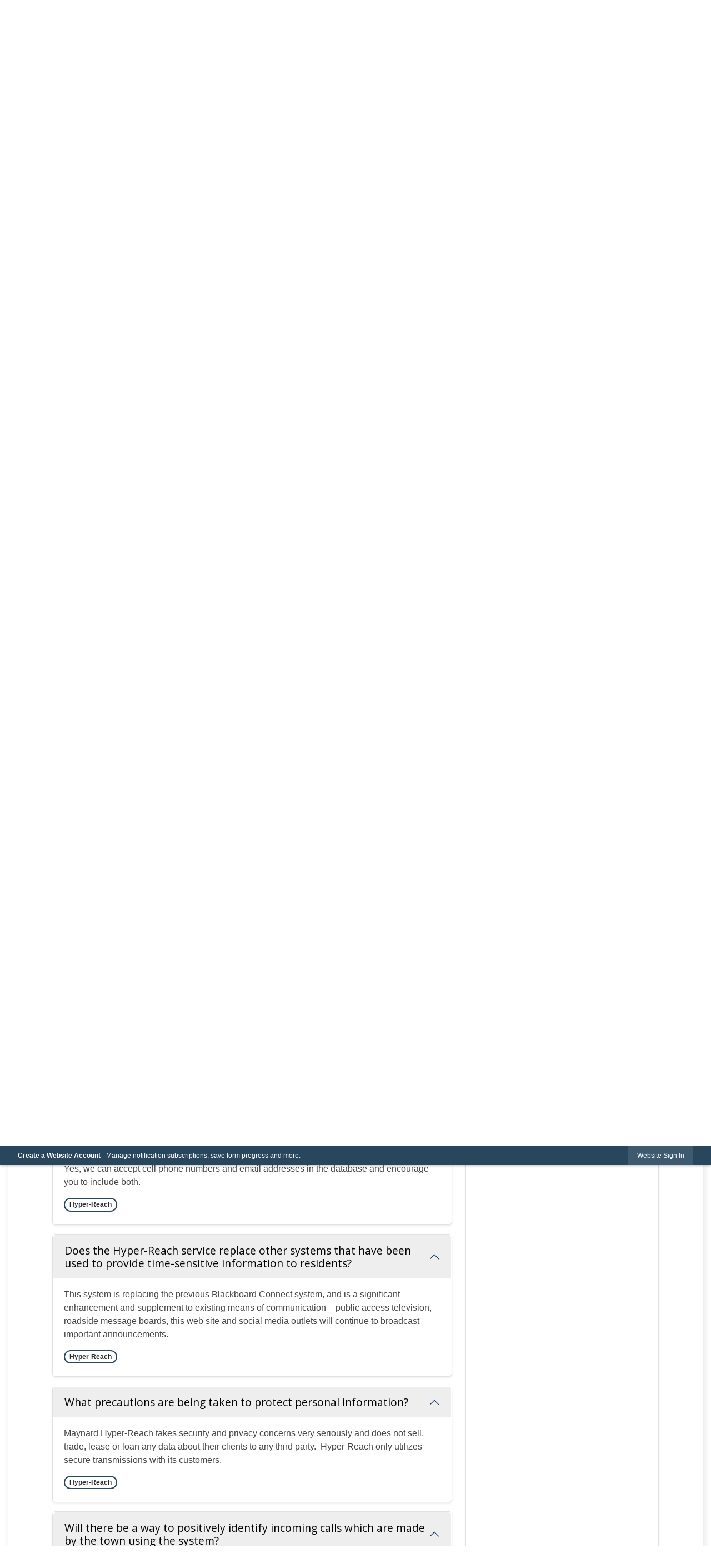

--- FILE ---
content_type: text/html; charset=utf-8
request_url: https://www.townofmaynard-ma.gov/m/faq?cat=17
body_size: 26200
content:

<!DOCTYPE html>
<html lang="en">
<head>

	<meta http-equiv="Content-type" content="text/html; charset=UTF-8">
<!-- Google Tag Manager for GA4 -->
				<script>(function(w,d,s,l,i){w.GAMeasurementID='G-RC0S5K3K1K';w[l]=w[l]||[];w[l].push({'gtm.start':
				new Date().getTime(),event:'gtm.js'});var f=d.getElementsByTagName(s)[0],
				j=d.createElement(s),dl=l!='dataLayer'?'&l='+l:'';j.async=true;j.src=
				'https://www.googletagmanager.com/gtm.js?id='+i+dl;f.parentNode.insertBefore(j,f);
				})(window,document,'script','cpDataLayerGA4','GTM-K73C5PS');</script>
				<!-- End Google Tag Manager for GA4 -->
				<script type='text/javascript'>
					var enableTelemetry = 'false'
					var aiConfig = {
					instrumentationKey: '1cde048e-3185-4906-aa46-c92a7312b60f'						
					}
					var appInsights = window.appInsights || function (a) { function b(a) { c[a] = function () { var b = arguments; c.queue.push(function () { c[a].apply(c, b) }) } } var c = { config: a }, d = document, e = window; setTimeout(function () { var b = d.createElement('script'); b.src = a.url || 'https://js.monitor.azure.com/scripts/a/ai.0.js', d.getElementsByTagName('script')[0].parentNode.appendChild(b) }); try { c.cookie = d.cookie } catch (a) { } c.queue = []; for (var f = ['Event', 'Exception', 'Metric', 'PageView', 'Trace', 'Dependency']; f.length;)b('track' + f.pop()); if (b('setAuthenticatedUserContext'), b('clearAuthenticatedUserContext'), b('startTrackEvent'), b('stopTrackEvent'), b('startTrackPage'), b('stopTrackPage'), b('flush'), !a.disableExceptionTracking) { f = 'onerror', b('_' + f); var g = e[f]; e[f] = function (a, b, d, e, h) { var i = g && g(a, b, d, e, h); return !0 !== i && c['_' + f](a, b, d, e, h), i } } return c }(aiConfig);
					window.appInsights = appInsights, appInsights.queue && 0 === appInsights.queue.length;
					// Add telemetry initializer
					appInsights.queue.push(function() {
						appInsights.context.addTelemetryInitializer(function(envelope) {
							var telemetryItem = envelope.data.baseData;
							// To check the telemetry item’s type:
							if (!false)
							{
								//If the telemetry is not enabled, we still want to capture Google map custom event, so only allow that
								if (envelope.name.indexOf('.Event') == -1)
									return false;
							}
						});
					});						
					appInsights.trackPageView();
				</script>
	<script>
		function populateAntiForgery(token) {
			var input = document.createElement("input");
			input.name = "__RequestVerificationToken";
			input.type = "hidden";
			input.value = token;
			var absPat = /^https?:\/\/|^\/\//i;
			var forms = document.getElementsByTagName("form");
			for (var i = 0; i < forms.length; i++) {
				if (forms[i].method == "post" &&
					!forms[i].querySelector('[name="__RequestVerificationToken"]') &&
					!absPat.test(forms[i].getAttribute("action"))) {
					forms[i].appendChild(input.cloneNode());
				}
			}
		}

		function getAntiForgeryToken(callback, error) {
			var xhr = new XMLHttpRequest();
			xhr.open("GET", "/antiforgery");
			xhr.addEventListener("load", function() {
				try {
					if (this.status !== 200) {
						throw Error("Invalid status. Could not retrieve antiforgery token.");
		}
					var obj = JSON.parse(this.responseText);
					callback(obj.token);
				} catch (e) {
					typeof error === "function" && error(e);
				}
			});
			xhr.send();
		}

		getAntiForgeryToken(function(token) {
			if (document.readyState === "complete"
				|| document.readyState === "loaded" 
				|| document.readyState === "interactive") {
				populateAntiForgery(token);
				return;
			}
			document.addEventListener("DOMContentLoaded", function() {
				populateAntiForgery(token);
			}, false);
		}, console.error);
			</script>
			

	<script type="text/javascript">
		window.departmentHeader = {};
		window.pageSectionTracker = {};
		window.isResponsiveEnabled = true;
		window.isRemoveSetHeights= false;
		if (window.isRemoveSetHeights) {
			document.documentElement.className += ' removeSetHeights';
		}
		window.mainMenuMediaQuery = 'screen and (max-width: 40em)';
		window.isMobileBrowserIncludingTablets = false;
		window.fixedResponsiveMenu = false;
		window.fullWidthResponsiveMenu = true;
		window.responsiveMenuHeight = '';
		window.responsiveMenuFontSize = '';
		(function () {
			window.setSizeCookie = function () {
				document.cookie = "dpi=" + window.devicePixelRatio + "; path=/";
				document.cookie = "viewportWidth=" + window.innerWidth + "; path=/";
				document.cookie = "viewportHeight=" + window.innerHeight + "; path=/";
				if (screen && screen.width && screen.height) {
					document.cookie = "screenWidth=" + screen.width + "; path=/";
					document.cookie = "screenHeight=" + screen.height + "; path=/";
				}
				document.cookie = "responsiveGhost=1; path=/";
			};

			setSizeCookie();
		}());
	</script>
		<meta name="viewport" content="width=device-width, initial-scale=1">
	<meta name="google-site-verification" content="s3WEDMUuZRUsdGsf-3fcEnO9ptGh-zA8DyOruteop3Q">
<script async src="https://docaccess.com/docbox.js"></script>
	
	
	<meta name="theme-color" content="#28475d">
	<link rel="icon" href="/images/favicon.ico" type="image/x-icon">
	<link rel="shortcut icon" href="/images/favicon.ico" type="image/x-icon">
		

			<script src="/Assets/Scripts/jQuery/jquery-2.2.4.min.js"></script>
	<script src="/Assets/Scripts/jQuery/jQuery-migrate-1.4.1.js" type="text/javascript"></script>
	

	<!--[if IE 6]><script language="JavaScript" type="text/javascript"> var isie6 = true; </script><![endif]-->
	<!--[if IE 7]><script language="JavaScript" type="text/javascript"> var isie7 = true; </script><![endif]-->
	<!--[if IE 8]><script language="JavaScript" type="text/javascript"> var isie8 = true; </script><![endif]-->
	<!--[if IE 9]><script language="JavaScript" type="text/javascript"> var isie8 = true; </script><![endif]-->
	<script type="text/javascript"><!--
	var intCountryCode = 840;
	var externalSiteDialogHeight = '390px';
	var order = '';
//--></script>
	
	<link href="/-1465647691.css" rel="stylesheet" type="text/css">	<link href="/1721140887.css" rel="stylesheet" type="text/css">

	<link rel="stylesheet" type="text/css" href="/Assets/Styles/Print.css" media="print">
	<script type="text/javascript">
		window.Pages = window.Pages || {};
		// FrontEnd RWD initialization
		window.Pages.rwdReady = $.Deferred();
		window.Pages.toolBarDeferred = $.Deferred();
		window.Pages.rwdSetupComplete = $.Deferred();
		window.Pages.megaMenuLoaded = $.Deferred();
		window.Pages.angularToolbarComplete = $.Deferred();
		window.Pages.frontEndToolbarComplete = $.Deferred();
	</script>
	<!--CPHeadContent-->
	<script src="/-28722462.js" type="text/javascript"></script>
	
	
	

    <meta charset="utf-8" />
    <meta name="viewport" content="width=device-width, initial-scale=1.0" />
    <title>Frequently Asked Questions - CivicPlus.CMS.FAQ</title>
    <link rel="stylesheet" href="/static/FAQ/css/styles.css?v=qvlZK-I_hebLo0cR5up_MbdoHosjbCK4CP6YmXkCBh8" />
    <link rel="stylesheet" id="LiveEditCSS" type="text/css" href="/Assets/AdminRefresh/LiveEdit/Styles/LiveEdit.css" />

	<!--This is cached layout-->


	<!--[if lte IE 8]><link rel="stylesheet" type="text/css" href="/App_Themes/ie8.css"><![endif]-->
	<!--[if lte IE 7]><link rel="stylesheet" type="text/css" href="/App_Themes/ie7.css"><![endif]-->
	<!--[if lte IE 6]><link rel="stylesheet" type="text/css" href="/App_Themes/ie6.css"><![endif]-->
	<!--[if lt IE 9]><script type="text/javascript" src="/Scripts/html5.js"></script><![endif]-->

	<script type="text/javascript">
		setEditorVariables(false, 840);
		function getPrintPreviewType() { return 0; } function printPreview() {pPreview(getPrintPreviewType()); }
	</script>
	<script src="/Assets/Scripts/AlpineJS/3.14.1/alpine.min.js" type="text/javascript" defer="defer"></script>
</head>
<body class="wide ">

    <script>jQuery(document).click(function (event) {
	var target = jQuery(event.target);
	if (target.attr('src') && target.parents('.image').length && target.parents('.widget').length) {
		var text = target.attr('title');
		
		if (!text.length) {
			text = "N/A";
		}
		ga('send',
			{
				hitType: 'event',
				eventCategory: 'Image',
				eventAction: 'Image - ' + text,
				eventLabel: window.location.href
			});
	}
	if (target.is('button') || target.hasClass('button') || target.parents().hasClass('button')) {
		var text = "";
		if (target.parents('.button')[0]) {
			text = target.parents('.button').first().text();
		} else if (target.text().length) {
			text = target.text();
		} else if (target.attr('title').length) {
			text = target.attr('title');
		}
		if (!text.length) {
			text = "N/A";
		}
		ga('send',
			{
				hitType: 'event',
				eventCategory: 'Button',
				eventAction: 'Button - ' + text,
				eventLabel: window.location.href
			});
	}
	if (target.parents('.widgetCustomHtml').length) {
		ga('send',
			{
				hitType: 'event',
				eventCategory: 'Custom Html',
				eventAction: 'Custom Html Clicked',
				eventLabel: window.location.href
			});
	}
	if (target.parents('.editor').length) {
		ga('send',
			{
				hitType: 'event',
				eventCategory: 'Editor',
				eventAction: 'Editor Link Clicked',
				eventLabel: window.location.href
			});
	}
	if (target.parents('.GraphicLinks').length) {
		var text = "";
		var targetGraphicLink = target;
		if (target.hasClass('widgetGraphicLinksLink')) {
			targetGraphicLink = jQuery(target.children()[0]);
		}
		if (targetGraphicLink.hasClass('text')) {
			text = targetGraphicLink.text();
		} else if (targetGraphicLink.attr('src').length) {
			if (targetGraphicLink.attr('alt').length) {
				text = targetGraphicLink.attr('alt');
			} else {
				text = targetGraphicLink.attr('src');
			}
		} else {
			text = "N/A";
		}
		ga('send',
			{
				hitType: 'event',
				eventCategory: 'Graphic Links',
				eventAction: 'Graphic Link - ' + text,
				eventLabel: window.location.href
			});
	}
	if (target.parents('.InfoAdvanced').length) {
		ga('send',
			{
				hitType: 'event',
				eventCategory: 'Info Advanced',
				eventAction: 'Info Advanced Clicked',
				eventLabel: window.location.href
			});
	}
	if (target.parents('.list').length) {
		ga('send',
			{
				hitType: 'event',
				eventCategory: 'List',
				eventAction: 'List Clicked',
				eventLabel: window.location.href
			});
	}
	if (target.parents('.megaMenuItem').length || target.parents('.topMenuItem').length) {
		var megaMenuText = jQuery('.topMenuItem.mouseover').find('span').text();
		var breadCrumbs = [];
		jQuery('.breadCrumbs > li').each(function () {
			 breadCrumbs.push(this.textContent);
		});
		var pageTitle = breadCrumbs.join('>');
		var subTitleText = target.parents('.megaMenuItem').children('.widgetTitle').children().text();
		var text = "";
		if (pageTitle) {
			text += pageTitle + " | ";
		} else {
			text += document.title + ' - ';
		}
		if (target.text() == "" && megaMenuText == "") {
			text += "N/A";
		} else if (target.text().length && megaMenuText.length) {
			if (megaMenuText == target.text()) {
				text += megaMenuText;
			} else {
				text += megaMenuText + " - " + subTitleText + " - " + target.text();
			}
		} else if (target.text() == "") {
			text += megaMenuText;
		} else {
			text += target.text();
		}
		if (!text.length) {
			text = "N/A";
		}
		ga('send',
			{
				hitType: 'event',
				eventCategory: 'Mega Menu',
				eventAction: 'Mega Menu : ' + text,
				eventLabel: window.location.href
			});
	}
	if (target.parents('.widgetNewsFlash').length && target.parents('.widgetItem').length) {
		var text = jQuery(target.parents('.widgetItem')[0]).find('.widgetTitle').children().text();
		if (!text.length) {
			text = "N/A";
		}
		ga('send',
			{
				hitType: 'event',
				eventCategory: 'News Flash',
				eventAction: 'News Flash - ' + text,
				eventLabel: window.location.href
			});
	}
	if (target.hasClass('widgetQuickLinksLink') || target.find('.widgetQuickLinksLink').length) {
		var text = target.text();
		if (!text.length) {
			text = "N/A";
		}
		ga('send',
			{
				hitType: 'event',
				eventCategory: 'Quick Links',
				eventAction: 'Quick Links - ' + text,
				eventLabel: window.location.href
			});
	}
	if (target.attr('src') && target.parents('.cpSlideshow').length) {
		var text = target.attr('title');
		if (!text.length) {
			text = "N/A";
		}
		ga('send',
			{
				hitType: 'event',
				eventCategory: 'Slideshow',
				eventAction: 'Slideshow - ' + text,
				eventLabel: window.location.href
			});
	}
	if (target.parents('.widgetText').length) {
		ga('send',
			{
				hitType: 'event',
				eventCategory: 'Text',
				eventAction: 'Text Link Clicked',
				eventLabel: window.location.href
			});
	}
});</script>

    <div id="fb-root"></div>
<div id=skipToContentLinks>
<a href="#contentarea" target="_self" class="skipToContentLink">Skip to Main Content</a>
</div>
    <form id="frmReferenceFormForTelerikEditorDialogs"></form>

        <input type="hidden" id="GoogleMapsKey" value="AIzaSyDWUuE-ifkbhxblF920N8MjpBdTg1Wt784">



    <input type="hidden" id="cpcDomain" value="https://cp-civicplusuniversity2.civicplus.com">
    <input type="hidden" id="hdnStructureID" value="2">
    <input type="hidden" id="hdnContentCollectionID" value="9dd17759-87ea-4283-9b9c-cb1c70ebe70c">
    <input type="hidden" id="hdnWorkingCopyID" value="00000000-0000-0000-0000-000000000000">
    <input type="hidden" id="hdnThemeID" value="16">
    <input type="hidden" id="pageIsFrontEnd" value="true">
    <input type="hidden" id="pageModuleID" value="25">
    <input type="hidden" id="pagePageID">

        <input type="hidden" id="hdnModuleID" value="25">
            <img id="imgLogoPrintPreview" src="/ImageRepository/Document?documentID=27" alt="Maynard, MA">
<div id="stickyPlaceholder"></div>
    <div id="outer-wrap" class="outer-wrap">
        <div id="inner-wrap" class="inner-wrap">
                <div id="divToolbars" class="cpToolbars newCP mui-fixed" style="">
                    



<!-- Begin Signed Out Bar -->
<div class="cpToolbar user public">
    <div class="inner selfClear">
        <p class="dropdown"><a href="/MyAccount/ProfileCreate" role="link" class="myConnections" id="signedOutToolbarCreateProfileButton">Create a Website Account</a> <span class="welcomeMessage">- Manage notification subscriptions, save form progress and more. &nbsp;&nbsp;</span></p>
        <ul class="nav secondary">
	        <li><a href="/MyAccount" role="link" class="button" id="loggedOutToolbarSignInButton"><span>Website Sign In</span></a></li>
        </ul>
    </div>
</div>
<script>
    $(document).ready(function () {
        $('#signedOutToolbarCreateProfileButton').keypress(function (e) { if (e.which === 0) return; $(this).click(); });
        $('#signedOutToolbarCreateProfileButton').click(function (event) {
        	event.preventDefault();
        	window.location.href = '/MyAccount/ProfileCreate?from=url&url=/&dn=' + window.location.origin;
        });

			
				$('#loggedOutToolbarSignInButton').click(function (event) {
					event.preventDefault();
					window.location.href = '/MyAccount/?from=url&url=' + encodeURIComponent(window.location.href.replace(window.location.origin, '')) + '&dn=' + window.location.host;
				});
			

		if ('False' == 'True') {
            $('#loggedOutToolbarSignInButton').hide();
		}
    })
</script>
<!-- End Signed Out Bar -->

                </div>
            <div id="bodyWrapper">
                <div id="mainNavHolderMobile" class="mainNavHolderMobile"></div>
                
<div data-cprole="structuralContainer" id="bodyContainerTS">
<!-- Header Container --><header data-cprole="structuralContainer" id="headerContainerTS">
<div class="siteWrap3"><div data-cprole="structuralContainer" id="logoWraperContainerTS">
<div data-cprole="banner" id="bannerLogoTS" class="bannerLogoTS empty">




				<a id="bannerLogoTS-54" style="			display: block; text-align: center;
" class="bannerObject" href="/" target="_self"><img alt="Homepage" class="bannerObject" height="172" src="/ImageRepository/Document?documentID=63" width="706"></a>
</div>
</div><nav data-cprole="nav" id="mainNav" class="siteNav mainNav" role="navigation">
<ol id="mainNavMenu" data-parent="1" class="rootNavMenu" role="menu"><!--
--><li id="MainItem27" class="topMenuItem" role="none" data-pageid="27" data-displaymegamenu="True"><!--
			--><!--
			--> <a role="menuitem" aria-haspopup=true aria-expanded='false' id="mainNavGovernment" class="navMainItem mainNavItem mainNavItem1" href="/27/Government" target="_self">   Government </a>			<!--
			--><!--
			--></li><!----><li id="MainItem101" class="topMenuItem" role="none" data-pageid="101" data-displaymegamenu="True"><!--
			--><!--
			--> <a role="menuitem" aria-haspopup=true aria-expanded='false' id="mainNavBoardsCommittees" class="navMainItem mainNavItem mainNavItem2" href="/101/Boards-Committees" target="_self">   Boards / Committees </a>			<!--
			--><!--
			--></li><!----><li id="MainItem543" class="topMenuItem" role="none" data-pageid="543" data-displaymegamenu="False"><!--
			--><!--
			--> <a role="menuitem" id="mainNavDiscoverMaynard" class="navMainItem mainNavItem mainNavItem3" href="https://discovermaynard.com/" onkeypress="this.onclick();" onclick="return showExternalSiteDialog(this);" target="_blank">   Discover Maynard </a>			<!--
			--><!--
			--></li><!----><li id="MainItem394" class="topMenuItem" role="none" data-pageid="394" data-displaymegamenu="False"><!--
			--><!--
			--> <a role="menuitem" aria-haspopup=true aria-expanded='false' id="mainNavOpeningaBusinessinMaynard" class="navMainItem mainNavItem mainNavItem4" href="/394/Opening-a-Business-in-Maynard" target="_self">   Opening a Business in Maynard </a>			<!--
			--><!--
			--></li><!----><li id="MainItem9" class="topMenuItem" role="none" data-pageid="9" data-displaymegamenu="True"><!--
			--><!--
			--> <a role="menuitem" aria-haspopup=true aria-expanded='false' id="mainNavHowDoI" class="navMainItem mainNavItem mainNavItem5" href="/9/How-Do-I" target="_self">   How Do I... </a>			<!--
			--><!--
			--></li><!---->
</ol>


	<script type="text/javascript">
		(function () {
			function setupMenu() {
				const menuID = 'mainNavMenu';
				const menuType = MAIN_MENU;

				//setup menu manager properties for main menu
				if (!menuManager.mobileMainNav && true)
					menuManager.adjustMainItemsWidth('#' + menuID);
				menuManager.isMainMenuEditable = false;
				menuManager.mainMenuMaxSubMenuLevels = 4;
				menuManager.setMOMMode(2, menuType);

				//Init main menu
				const setupDraggable = menuManager.isMainMenuEditable;
				const urlToGetHiddenMenus = '/Pages/MenuMain/HiddenMainSubMenus?pageID=1&moduleID=25&themeID=16&menuContainerID=mainNav';

				menuManager.setupMenu(menuID, 'mainNav', menuType, setupDraggable, urlToGetHiddenMenus);
				menuManager.mainMenuInit = true;
				menuManager.mainMenuTextResizer = false;
				if (1.00 > 0)
					menuManager.mainMenuTextResizerRatio = 1.00;
				if (window.isResponsiveEnabled)
					menuManager.mainMenuReady.resolve();

			}

			if (document.readyState === "complete"
				|| document.readyState === "loaded"
				|| document.readyState === "interactive") {
				setupMenu();
				return;
			}

			document.addEventListener("DOMContentLoaded", setupMenu);
		})();
	</script>


<aside data-cprole="megaMenu" id="megaMenu" class="megaMenu" style="display: none;"><input type="hidden" id="megaMenuPopupDirection" value="0"><input type="hidden" id="megaMenuWidthReference" value="0"><aside role="menu" data-cprole="contentContainer" id="mainNavMegaMenu27" class="contentTop mainNavMegaMenu megaMenuContainer pageID_27 hidden" data-orientation="horizontal">	<div id="cc205bcc97-225e-4e89-9232-397aa3495797" data-containerid="205bcc97-225e-4e89-9232-397aa3495797" class="pageContent cpGrid cpGrid24 showInMobile">
				                



	</div>
</aside><aside role="menu" data-cprole="contentContainer" id="mainNavMegaMenu101" class="contentTop mainNavMegaMenu megaMenuContainer pageID_101 hidden" data-orientation="horizontal">	<div id="ccef5b6254-fc61-4347-9b87-b062200a7755" data-containerid="ef5b6254-fc61-4347-9b87-b062200a7755" class="pageContent cpGrid cpGrid24 showInMobile">
				                



	</div>
</aside><aside role="menu" data-cprole="contentContainer" id="mainNavMegaMenu9" class="contentTop mainNavMegaMenu megaMenuContainer pageID_9 hidden" data-orientation="horizontal">	<div id="cc9a555670-ea07-4366-8774-4febd98ff981" data-containerid="9a555670-ea07-4366-8774-4febd98ff981" class="pageContent cpGrid cpGrid24 showInMobile">
				                



	</div>
</aside></aside></nav></div>
</header><!-- Banner --><div data-cprole="structuralContainer" id="bannerContainerTS" class="noOverflowTS">
<div data-cprole="banner" id="banner1"><div data-cprole="structuralContainer" id="bannerSizingTS">
<div class="siteWrap2"><div data-cprole="structuralContainer" id="bannerContentTS">
<div data-cprole="contentContainer" id="searchTS">	<div id="ccbe930b48-af6b-4e5d-b756-5ebab193e74e" data-containerid="be930b48-af6b-4e5d-b756-5ebab193e74e" class="pageContent cpGrid cpGrid24 isLockedContainer showInMobile">
				                

		<div class="row outer wide"><!--
--><div class="outer col col9 first" style="" data-widgetcontainerid="047515e6-fbf1-4c51-9764-a53c9cbbc7bd">				
	<div class="row nest first last wide">
	
	<div class="inner col col9 first last id7835f341-9c69-4a88-a7e7-f6789b537569" style="" data-widgetcontainerid="7835f341-9c69-4a88-a7e7-f6789b537569">	
<div data-widget-id="e552f733-65c8-4688-8efd-cb829f3c9ad6" data-widget-controller-path="/GraphicLinks/Widget">




<div id="graphicLinkWidgete552f733-65c8-4688-8efd-cb829f3c9ad6" class="widget widgetGraphicLinks skin55 widgetOptionSet41 wide" data-elementqueryclasses='{"wide-narrow":"min-width:2em"}' data-elementquerymatch='matchMultiColumn' data-elementqueryunmatch='unmatchMultiColumn' data-modulewidgettype="graphicLinks">
	<div class="widgetHeader">
		<div class="">
				</div>
	</div>
	<div class="widgetBody cpGrid cpGrid4 "> 	
				<nav class="widgetGraphicLinksNav" aria-label="Graphic links">
					<div class="row   wide"><!--
--><div class="col col1 first "><ul class="semanticList"><!--
	    --><li class="widgetItem GraphicLinks"><a class="widgetDesc widgetGraphicLinksLink" href="https://www.facebook.com/MaynardMass/" onkeypress="this.onclick();" onclick="return showExternalSiteDialog(this);" target="_self" aria-label=" Facebook graphic"><img src="/ImageRepository/Document?documentID=40" class="graphicButtonLink" alt=" Facebook" onmouseover="this.src='/ImageRepository/Document?documentID=40'" onmouseout="this.src='/ImageRepository/Document?documentID=40'" onfocus="this.src='/ImageRepository/Document?documentID=40'" onblur="this.src='/ImageRepository/Document?documentID=40'"> </a></li><!--
--></ul></div><!----><div class="col col1  "><ul class="semanticList"><!--
	    --><li class="widgetItem GraphicLinks"><a class="widgetDesc widgetGraphicLinksLink" href="https://twitter.com/maynardmagov?lang=en" onkeypress="this.onclick();" onclick="return showExternalSiteDialog(this);" target="_self" aria-label=" Twitter graphic"><img src="/ImageRepository/Document?documentID=42" class="graphicButtonLink" alt=" Twitter" onmouseover="this.src='/ImageRepository/Document?documentID=42'" onmouseout="this.src='/ImageRepository/Document?documentID=42'" onfocus="this.src='/ImageRepository/Document?documentID=42'" onblur="this.src='/ImageRepository/Document?documentID=42'"> </a></li><!--
--></ul></div><!----><div class="col col1  "><ul class="semanticList"><!--
	    --><li class="widgetItem GraphicLinks"><a class="widgetDesc widgetGraphicLinksLink" href="/instagram" target="_self" aria-label=" Instagram graphic"><img src="/ImageRepository/Document?documentID=41" class="graphicButtonLink" alt=" Instagram" onmouseover="this.src='/ImageRepository/Document?documentID=41'" onmouseout="this.src='/ImageRepository/Document?documentID=41'" onfocus="this.src='/ImageRepository/Document?documentID=41'" onblur="this.src='/ImageRepository/Document?documentID=41'"> </a></li><!--
--></ul></div><!----><div class="col col1  last"><ul class="semanticList"><!--
	    --><li class="widgetItem GraphicLinks"><a class="widgetDesc widgetGraphicLinksLink" href="https://www.youtube.com/@WAVMproductions/videos" onkeypress="this.onclick();" onclick="return showExternalSiteDialog(this);" target="_self" aria-label=" YouTube graphic"><img src="/ImageRepository/Document?documentID=43" class="graphicButtonLink" alt=" YouTube" onmouseover="this.src='/ImageRepository/Document?documentID=43'" onmouseout="this.src='/ImageRepository/Document?documentID=43'" onfocus="this.src='/ImageRepository/Document?documentID=43'" onblur="this.src='/ImageRepository/Document?documentID=43'"> </a></li><!--
--></ul></div><!--					--></div>
				</nav>
	</div>
	<div class="widgetFooter">
			</div>
</div>

</div>
	</div> <!-- inner column -->

	</div> <!-- inner row -->

			</div><!-- outer column --><!----><div class="outer col col15 last" style="" data-widgetcontainerid="ce77e617-ef94-4a57-9218-1ce624c0fe2d">				
	<div class="row nest first last wide">
	
	<div class="inner col col15 first last id732d0d46-16f0-4495-9d5b-623c2264d1c2" style="" data-widgetcontainerid="732d0d46-16f0-4495-9d5b-623c2264d1c2">	
<div data-widget-id="2fa2c8fc-83e3-4ff8-aa86-7d020ce7ba29" data-widget-controller-path="/Layout/WidgetSearch">
	
	<script defer type="text/javascript" src="/Common/Controls/jquery-ui-1.14.1/jquery-ui.min.js"></script>
	<script defer src="/Areas/Layout/Assets/Scripts/Search.js" type="text/javascript"></script>
	<script defer type="text/javascript">

		$(document).ready(function () {
			try {
				$(".widgetSearchButton.widgetSearchButton2fa2c8fc-83e3-4ff8-aa86-7d020ce7ba29").click(function (e) {
				e.preventDefault();
					if (false||$("#ysnSearchOnlyDept2fa2c8fc-83e3-4ff8-aa86-7d020ce7ba29").is(':checked'))
					{
						doWidgetSearch($(this).siblings(".widgetSearchBox").val(), Number(0));
					}
					else {
						doWidgetSearch($(this).siblings(".widgetSearchBox").val(), 0);
					}
			});
			$("#searchField2fa2c8fc-83e3-4ff8-aa86-7d020ce7ba29").keypress(function (e) {
				if (window.clipboardData) {
					if (e.keyCode === 13) {
						if ($("#ysnSearchOnlyDept2fa2c8fc-83e3-4ff8-aa86-7d020ce7ba29").is(':checked') || false) {
								doWidgetSearch($(this).val(), Number(0));
							} else {
								doWidgetSearch($(this).val(), 0);
							}
						return false;
					}
				} else {
					if (e.which === 13) {
						if ($("#ysnSearchOnlyDept2fa2c8fc-83e3-4ff8-aa86-7d020ce7ba29").is(':checked') || false) {
								doWidgetSearch($(this).val(), Number(0));
							} else {
								doWidgetSearch($(this).val(), 0);
							}
						return false;
					}
				}
				return true;
			});

				if (true) {
					var currentRequest = null;
					var $searchField = $("#searchField2fa2c8fc-83e3-4ff8-aa86-7d020ce7ba29").autocomplete({
						source: function (request, response) {
							currentRequest = $.ajax({
								url: '/Search/AutoComplete' + ($("#ysnSearchOnlyDept2fa2c8fc-83e3-4ff8-aa86-7d020ce7ba29").is(':checked') || false? '?departmentId=0' : ''),
								dataType: "json",
								timeout: 10000,
								beforeSend: function () {
									if (currentRequest != null) {
										currentRequest.abort();
									}
								},
								data:
								{
									term: request.term,
								},
								success: function (data) {
									response(data);
									$('.autoCompleteError').remove();
								},
								error: function (xmlhttprequest, textstatus, message) {
									if (textstatus === "timeout") {
										if ($("#searchField2fa2c8fc-83e3-4ff8-aa86-7d020ce7ba29").siblings('.autoCompleteError').length == 0)
											$('<span class="autoCompleteError"><p class="alert error">Search autocomplete is currently not responding. Please try again later.</p></span>').insertAfter($("#searchField2fa2c8fc-83e3-4ff8-aa86-7d020ce7ba29"));
									}
								}
							});
						},
						html: true,
						delay: 500,
						select: function (event, ui) {
							$(this).val(ui.item.value);
							$(this).next().click();
						}
					});

					$searchField.data("ui-autocomplete")._renderItem = function (ul, item) {
						return $("<li class=\"itemList\"></li>")
							.data("ui-autocomplete-item", item)
							.append("<a>" + item.label + "</a>")
							.appendTo(ul);
					};
}
}
			catch(e) {} //we're going to eat this error. Autocomplete won't work but we dont wan't to break anything else on the page.
		});
	</script>

	<section id="widgetPreviewSearch" class="widget widgetSearch skin39 widgetOptionSet15" style="display: block;" aria-label="Search">
				<!-- For the button right and inside -->
		<div class="widgetBody buttonRightInside">
			<input class="widgetSearchBox widgetSearchBox2fa2c8fc-83e3-4ff8-aa86-7d020ce7ba29" cp5ph="true" id="searchField2fa2c8fc-83e3-4ff8-aa86-7d020ce7ba29" name="searchField" onchange="searchBtnApplyQuery();" placeholder="How can we help..." title="How can we help..." type="text" value="">
						<a href="/Search/Results" id="btnSearchIcon" class="widgetSearchButton widgetSearchButton2fa2c8fc-83e3-4ff8-aa86-7d020ce7ba29" role="button"><img alt="Search" class="imageHover" data-hover="/ImageRepository/Document?documentID=72" data-image="/ImageRepository/Document?documentID=71" src="/ImageRepository/Document?documentID=71"></a>

			<label class="searchLabel" for="searchField2fa2c8fc-83e3-4ff8-aa86-7d020ce7ba29">Search</label>
		</div>

	</section>


<style scoped>
	  
		.widgetSearch ::-webkit-input-placeholder {
		color: #fff;
	  }
		.widgetSearch :-moz-placeholder { /* Firefox 18- */
	   color: #fff;
	}
		.widgetSearch ::-moz-placeholder {  /* Firefox 19+ */
	   color: #fff;
	}
	.widgetSearch :-ms-input-placeholder {
	   color: #fff;
	}
	

	.widgetSearch .widgetBody .widgetSearchBox2fa2c8fc-83e3-4ff8-aa86-7d020ce7ba29
	{
		color: #fff;
		font-family: open sans;
height: 65px;
border: 0 solid rgba(255,255,255,0);
background-clip: padding-box;
padding: 0 80px 0 20px;
background: transparent linear-gradient(to right, #28475D 0%, #263446 100%);

	}
	.widgetSearch .widgetBody .widgetSearchButton2fa2c8fc-83e3-4ff8-aa86-7d020ce7ba29
	{
		margin: 5px; padding-top: .50em; 
padding-right: .75em;
	}
	.widgetSearch .widgetSearch-onlyDept2fa2c8fc-83e3-4ff8-aa86-7d020ce7ba29
	{
		display: inline-block;
		color: #333;
		
		
		 padding-top: 10px;
	}
	#ysnSearchOnlyDept2fa2c8fc-83e3-4ff8-aa86-7d020ce7ba29
	{
		position: relative;
		top: .125em;
	}

</style>

<link rel="stylesheet" href="/Common/Controls/jquery-ui-1.14.1/jquery-ui.min.css">
<link rel="stylesheet" href="/Common/Controls/jquery-ui-1.14.1/jquery-ui.theme.min.css">



<script type="text/javascript">
	//Updates search icons href to have the correct queryString
	function searchBtnApplyQuery() {
		document.getElementById("btnSearchIcon").href = "/Search?searchPhrase=" + document.getElementById("searchField2fa2c8fc-83e3-4ff8-aa86-7d020ce7ba29").value;
	}
	</script>

</div>
	</div> <!-- inner column -->

	</div> <!-- inner row -->

			</div><!-- outer column --><!--		--></div> <!-- outer row -->


	</div>
</div>
</div></div>
</div>




		<div id="bannerImagesJSON52" class="hidden"></div>
		<div id="bannerSlideshowControls_banner1" class="bannerSlideshowControlsNew none " style="display:none">
			<a id="arrowPrev_banner1" tabindex="0" class="arrowNew prev" aria-label="Banner Arrow Previous"><svg style=" " class=""><use xmlns:xlink="http://www.w3.org/1999/xlink" xlink:href="#iconSlideshowArrowLeft"></use></svg></a>
			<a id="arrowNext_banner1" tabindex="0" class="arrowNew next" aria-label="Banner Arrow Next"><svg style=" " class=""><use xmlns:xlink="http://www.w3.org/1999/xlink" xlink:href="#iconSlideshowArrowRight"></use></svg></a>
		</div>
			<script type="text/javascript">
				$(window).on("load", function () {
					$.when(window.Pages.rwdSetupComplete)
						.done(function () {
							renderExternalBannerSlideshow('banner1',
								{"BannerOptionID":52,"ThemeID":16,"SlotName":"banner1","Name":"Default","IsDefault":true,"BannerMode":2,"SlideShowSlideTiming":null,"SlideshowTransition":0,"SlideShowTransitionTiming":null,"ImageScale":true,"ImageAlignment":1,"ImageScroll":true,"MuteSound":true,"VideoType":0,"Status":40,"SlideshowControlsPosition":0,"SlideshowControlsAlignment":0,"SlideshowBannerControlsColorScheme":0,"DisplayVideoPauseButton":false,"VideoPauseButtonAlignment":1,"VideoPauseButtonControlsAlignment":0,"VideoPauseButtonStyle":"#FFFFFF","VideoPauseButtonBackgroundStyle":"#000000","VideoPauseButtonAlignmentClass":"alignRight viewport","DisplaySlideshowPauseButton":true,"SlideshowControlsColor":"#FFFFFF","SlideshowControlsBackgroundColor":"#000000","SlideshowPauseButtonClass":"isHidden","BannerImages":[{"BannerImageID":63,"BannerOptionID":52,"FileName":"/ImageRepository/Document?documentID=66","Height":550,"Width":2200,"StartingOn":null,"StoppingOn":null,"IsLink":false,"LinkAddress":null,"Sequence":1,"RecordStatus":0,"ModifiedBy":0,"ModifiedOn":"\/Date(-62135575200000)\/","AltText":""},{"BannerImageID":64,"BannerOptionID":52,"FileName":"/ImageRepository/Document?documentID=65","Height":550,"Width":2200,"StartingOn":null,"StoppingOn":null,"IsLink":false,"LinkAddress":null,"Sequence":2,"RecordStatus":0,"ModifiedBy":0,"ModifiedOn":"\/Date(-62135575200000)\/","AltText":""}],"BannerVideos":[],"RecordStatus":0,"ModifiedBy":0,"ModifiedOn":"\/Date(-62135575200000)\/"},
								'/App_Themes/Simple/Images/',
								'Rotating');
						});
				});
			</script>

</div>
</div><!-- Content container --><div data-cprole="structuralContainer" id="mainContainerTS">
<div class="siteWrap2"><div data-cprole="structuralContainer" id="mainWrapTS" class="mainWrap" role="main">
<div data-cprole="structuralContainer" id="outerContentWrapTS" class="outerContentWrap">
<div data-cprole="structuralContainer" id="contentWrapTS" class="contentWrap">
<div data-cprole="breadCrumbs" id="breadCrumbs" class="breadCrumbContainer">		<ol class="semanticList breadCrumbs">
			<li><a class="breadCrumb" href="/">Home</a></li>
		

    <li><a class="breadCrumb" href="/m/FAQ">FAQ</a></li>
</ol>

	   
    
</div><div data-cprole="mainContentContainer" id="moduleContent">
	

    <div id="outer-wrapper" class="redesign-container">
        


    <div class="faq-container content container p-md-4 p-3 grid">
        <!-- Header -->
        <header class="mb-4 mb-sm-5">
            

<div id="faq-header-search" class="row gy-2 gy-md-0 mb-3">
    <div class="col-md-8 order-md-1">
        <div class="input-group"><input class="form-control rounded-pill border search-input" name="searchTerms" placeholder="Search and discover questions"
       value="" aria-label="Search Input" type="search" id="search-input" hx-get="/m/faq" 
       hx-trigger="change" hx-target="#main-wrapper" hx-swap="outerHTML" 
       hx-push-url="true" hx-include="[name='cat']" asp-for="SearchTerms">
<span class="input-group-append position-absolute module-search end-0">
    <button class="btn btn-outline-secondary btn-search rounded-pill border-0 shadow-none" type="button" aria-label="Search">
        <svg xmlns="http://www.w3.org/2000/svg" width="16" height="16" fill="currentColor"
             class="bi bi-search" viewBox="0 0 16 16">
            <path
                d="M11.742 10.344a6.5 6.5 0 1 0-1.397 1.398h-.001q.044.06.098.115l3.85 3.85a1 1 0 0 0 1.415-1.414l-3.85-3.85a1 1 0 0 0-.115-.1zM12 6.5a5.5 5.5 0 1 1-11 0 5.5 5.5 0 0 1 11 0"/>
        </svg>
    </button>
</span></div>
    </div>
    <div class="col-md-4 order-md-2">
        <select class="form-select" name="cat" hx-get="/m/faq" hx-target="#main-wrapper" hx-include="[name='searchTerms']" hx-trigger="change" hx-push-url="true" aria-label="Category Name" id="CategoryId">
            <option value="">All categories</option>
                <option value="15" >Home - FAQs</option>
                <option value="16" >Town Clerk - Marriage Licenses</option>
                <option value="17"  selected>Hyper-Reach</option>
                <option value="18" >Elimination of Single-Use Checkout Bags By-law</option>
                <option value="19" >Prohibit Use and Distribution of Polystyrene By-law</option>
                <option value="20" >Housing Standards</option>
                <option value="21" >Solid Waste</option>
                <option value="22" >Paying Bills Online</option>
                <option value="23" >Treasurer/Collector</option>
                <option value="24" >Building FAQs</option>
                <option value="40" >Filter Rebate Program</option>
                <option value="41" >Lead Service Line Identification</option>
        </select>
    </div>
</div>

            <div class="align-middle header-links d-flex justify-content-end grid gap-sm-3 gap-2">
            </div>
        </header>
        <!-- End of Header -->
        <main role="main" id="main-wrapper">
            <div class="row d-flex align-items-stretch">
                <div class="col-sm-12 col-md-8">
                    <h1 class="module-name mb-3">Frequently Asked Questions</h1>
                    <p class="text-secondary">Below you will find information that might help you understand how to find things or learn about information you might need to know about your city or town.</p>
                    

    <div id="faq-category-17" class="faq-category faq-category-17">
        <style scoped>
            .faq-category-17 {
                --categoryColor: #28475d;
            }
        </style>
        <div id="faq-category-17-header" class="position-relative d-inline-flex align-items-center mb-3"
            onmouseover="faqCategoryMouseOver(this, event, 17);" onmouseout="faqCategoryMouseOut(this, event);"
            onfocus="this.onmouseover();" onblur="this.onmouseout();">
            <h2 class="m-0">Hyper-Reach</h2>
            <span class="badge text-body rounded-pill ms-2">11</span>
            <button type="button" class="btn btn-outline-secondary lh-1 p-1 ms-2 border-0 shadow-none expand-collapse-button"
                    title="Collapse all questions"
                    aria-label="Collapse all questions"
                    data-bs-target="#question-73, #question-74, #question-75, #question-76, #question-77, #question-78, #question-79, #question-80, #question-81, #question-82, #question-83"
                    data-category-id="17"
                    data-action="collapse">
                <svg xmlns="http://www.w3.org/2000/svg" width="16" height="16" fill="currentColor" class="bi bi-arrows-angle-contract" viewBox="0 0 16 16">
                    <path fill-rule="evenodd" 
                    d="M.172 15.828a.5.5 0 0 0 .707 0l4.096-4.096V14.5a.5.5 0 1 0 1 0v-3.975a.5.5 0 0 0-.5-.5H1.5a.5.5 0 0 0 0 1h2.768L.172 15.121a.5.5 0 0 0 0 .707M15.828.172a.5.5 0 0 0-.707 0l-4.096 4.096V1.5a.5.5 0 1 0-1 0v3.975a.5.5 0 0 0 .5.5H14.5a.5.5 0 0 0 0-1h-2.768L15.828.879a.5.5 0 0 0 0-.707" />
                </svg>
            </button>
        </div>


        <ul class="nav nav-pills mb-2 ps-0" role="tablist">
            <li class="nav-item faq-subcategory" role="presentation">
                <button class="nav-link active primary" data-subcategory-id="0">All Content</button>
            </li>

        </ul>

        <ul id="list-faq-category-17" aria-labelledby="faq-category-17-header"
            class="faq-list-group list-group list-group-flush list-unstyled mb-0 ps-0">
                

<li class="list-group-item accordion px-0 pt-3 faq-question-item" data-subcategory-id="">
	<div class="position-relative accordion-item shadow-sm" onmouseover="faqItemMouseOver(this, event, 73);"
		onmouseout="faqItemMouseOut(this, event);" onfocus="this.onmouseover();" onblur="this.onmouseout();">
		<h3 class="accordion-header faq-question-header">
			<button class="accordion-button gap-3 z-0" type="button" data-bs-toggle="collapse"
				data-bs-target="#question-73" aria-expanded="true" aria-controls="question-73"
				aria-label="Collapse question: How does the service work?">
				How does the service work?
			</button>
		</h3>
		<div id="question-73" class="accordion-collapse collapse show">
			<div class="accordion-body">
				<div class="pageStyles accordion-text fr-view"><p>Authorized officials record a voice message to send your voice, a text message, a TTY (teletype for the hearing impaired) message, or an alarm message to as many people as you need to reach, either from our website or with just one phone call. Authorized officials record a voice message that is then delivered quickly to individual phones and email addresses in the notification database.</p></div>
				<span class="badge text-body category-pill rounded-pill mw-100 text-truncate">Hyper-Reach</span>
			</div>
		</div>
	</div>
</li>
                

<li class="list-group-item accordion px-0 pt-3 faq-question-item" data-subcategory-id="">
	<div class="position-relative accordion-item shadow-sm" onmouseover="faqItemMouseOver(this, event, 74);"
		onmouseout="faqItemMouseOut(this, event);" onfocus="this.onmouseover();" onblur="this.onmouseout();">
		<h3 class="accordion-header faq-question-header">
			<button class="accordion-button gap-3 z-0" type="button" data-bs-toggle="collapse"
				data-bs-target="#question-74" aria-expanded="true" aria-controls="question-74"
				aria-label="Collapse question: What types of messages will be sent using the service?">
				What types of messages will be sent using the service?
			</button>
		</h3>
		<div id="question-74" class="accordion-collapse collapse show">
			<div class="accordion-body">
				<div class="pageStyles accordion-text fr-view"><p>Any message regarding the safety or welfare of our community would be disseminated using the Hyper-Reach service. Examples would include severe weather warnings and updates, hazardous traffic or road conditions inside the town or affecting local routes, water main repairs, and any other situation that could impact the safety, property, or welfare of our citizens. &nbsp;You can optionally sign up for Weather alerts from the Massachusetts Emergency Management Agency (MEMA).</p></div>
				<span class="badge text-body category-pill rounded-pill mw-100 text-truncate">Hyper-Reach</span>
			</div>
		</div>
	</div>
</li>
                

<li class="list-group-item accordion px-0 pt-3 faq-question-item" data-subcategory-id="">
	<div class="position-relative accordion-item shadow-sm" onmouseover="faqItemMouseOver(this, event, 75);"
		onmouseout="faqItemMouseOut(this, event);" onfocus="this.onmouseover();" onblur="this.onmouseout();">
		<h3 class="accordion-header faq-question-header">
			<button class="accordion-button gap-3 z-0" type="button" data-bs-toggle="collapse"
				data-bs-target="#question-75" aria-expanded="true" aria-controls="question-75"
				aria-label="Collapse question: Is my telephone number included in the notification database?">
				Is my telephone number included in the notification database?
			</button>
		</h3>
		<div id="question-75" class="accordion-collapse collapse show">
			<div class="accordion-body">
				<div class="pageStyles accordion-text fr-view"><p>Landline phone numbers are automatically uploaded and enrolled for Community alerts, but Community and optional Weather alerts to mobile phones and email addresses are only included when people create an account within the system. &nbsp; &nbsp;Residents and people who work in Maynard are encouraged to enroll now either by calling or texting &ldquo;Alert&rdquo; to (978) 307-8700 or by going to the <a href="https://hyper-reach.com/mamaynardsignup.html">Hyper-Read website</a>. &nbsp;Passwords should be 10 characters or less.</p></div>
				<span class="badge text-body category-pill rounded-pill mw-100 text-truncate">Hyper-Reach</span>
			</div>
		</div>
	</div>
</li>
                

<li class="list-group-item accordion px-0 pt-3 faq-question-item" data-subcategory-id="">
	<div class="position-relative accordion-item shadow-sm" onmouseover="faqItemMouseOver(this, event, 76);"
		onmouseout="faqItemMouseOut(this, event);" onfocus="this.onmouseover();" onblur="this.onmouseout();">
		<h3 class="accordion-header faq-question-header">
			<button class="accordion-button gap-3 z-0" type="button" data-bs-toggle="collapse"
				data-bs-target="#question-76" aria-expanded="true" aria-controls="question-76"
				aria-label="Collapse question: Can I update or add phone numbers and email addresses to the service?">
				Can I update or add phone numbers and email addresses to the service?
			</button>
		</h3>
		<div id="question-76" class="accordion-collapse collapse show">
			<div class="accordion-body">
				<div class="pageStyles accordion-text fr-view"><p>Yes, simply visit Maynard&rsquo;s <a href="https://hyper-reach.com/mamaynardsignup.html">Hyper-Reach portal</a> to create a username and password to update and manage your own information. &nbsp;Passwords should be 10 characters or less.</p></div>
				<span class="badge text-body category-pill rounded-pill mw-100 text-truncate">Hyper-Reach</span>
			</div>
		</div>
	</div>
</li>
                

<li class="list-group-item accordion px-0 pt-3 faq-question-item" data-subcategory-id="">
	<div class="position-relative accordion-item shadow-sm" onmouseover="faqItemMouseOver(this, event, 77);"
		onmouseout="faqItemMouseOut(this, event);" onfocus="this.onmouseover();" onblur="this.onmouseout();">
		<h3 class="accordion-header faq-question-header">
			<button class="accordion-button gap-3 z-0" type="button" data-bs-toggle="collapse"
				data-bs-target="#question-77" aria-expanded="true" aria-controls="question-77"
				aria-label="Collapse question: May I use a cell phone as my notification database listing?">
				May I use a cell phone as my notification database listing?
			</button>
		</h3>
		<div id="question-77" class="accordion-collapse collapse show">
			<div class="accordion-body">
				<div class="pageStyles accordion-text fr-view"><p>Yes, we can accept cell phone numbers and email addresses in the database and encourage you to include both.</p></div>
				<span class="badge text-body category-pill rounded-pill mw-100 text-truncate">Hyper-Reach</span>
			</div>
		</div>
	</div>
</li>
                

<li class="list-group-item accordion px-0 pt-3 faq-question-item" data-subcategory-id="">
	<div class="position-relative accordion-item shadow-sm" onmouseover="faqItemMouseOver(this, event, 78);"
		onmouseout="faqItemMouseOut(this, event);" onfocus="this.onmouseover();" onblur="this.onmouseout();">
		<h3 class="accordion-header faq-question-header">
			<button class="accordion-button gap-3 z-0" type="button" data-bs-toggle="collapse"
				data-bs-target="#question-78" aria-expanded="true" aria-controls="question-78"
				aria-label="Collapse question: Does the Hyper-Reach service replace other systems that have been used to provide time-sensitive information to residents?">
				Does the Hyper-Reach service replace other systems that have been used to provide time-sensitive information to residents?
			</button>
		</h3>
		<div id="question-78" class="accordion-collapse collapse show">
			<div class="accordion-body">
				<div class="pageStyles accordion-text fr-view"><p>This system is replacing the previous Blackboard Connect system, and is a significant enhancement and supplement to existing means of communication &ndash; public access television, roadside message boards, this web site and social media outlets will continue to broadcast important announcements.</p></div>
				<span class="badge text-body category-pill rounded-pill mw-100 text-truncate">Hyper-Reach</span>
			</div>
		</div>
	</div>
</li>
                

<li class="list-group-item accordion px-0 pt-3 faq-question-item" data-subcategory-id="">
	<div class="position-relative accordion-item shadow-sm" onmouseover="faqItemMouseOver(this, event, 79);"
		onmouseout="faqItemMouseOut(this, event);" onfocus="this.onmouseover();" onblur="this.onmouseout();">
		<h3 class="accordion-header faq-question-header">
			<button class="accordion-button gap-3 z-0" type="button" data-bs-toggle="collapse"
				data-bs-target="#question-79" aria-expanded="true" aria-controls="question-79"
				aria-label="Collapse question: What precautions are being taken to protect personal information?">
				What precautions are being taken to protect personal information?
			</button>
		</h3>
		<div id="question-79" class="accordion-collapse collapse show">
			<div class="accordion-body">
				<div class="pageStyles accordion-text fr-view"><p>Maynard Hyper-Reach takes security and privacy concerns very seriously and does not sell, trade, lease or loan any data about their clients to any third party. &nbsp;Hyper-Reach only utilizes secure transmissions with its customers.</p></div>
				<span class="badge text-body category-pill rounded-pill mw-100 text-truncate">Hyper-Reach</span>
			</div>
		</div>
	</div>
</li>
                

<li class="list-group-item accordion px-0 pt-3 faq-question-item" data-subcategory-id="">
	<div class="position-relative accordion-item shadow-sm" onmouseover="faqItemMouseOver(this, event, 80);"
		onmouseout="faqItemMouseOut(this, event);" onfocus="this.onmouseover();" onblur="this.onmouseout();">
		<h3 class="accordion-header faq-question-header">
			<button class="accordion-button gap-3 z-0" type="button" data-bs-toggle="collapse"
				data-bs-target="#question-80" aria-expanded="true" aria-controls="question-80"
				aria-label="Collapse question: Will there be a way to positively identify incoming calls which are made by the town using the system?">
				Will there be a way to positively identify incoming calls which are made by the town using the system?
			</button>
		</h3>
		<div id="question-80" class="accordion-collapse collapse show">
			<div class="accordion-body">
				<div class="pageStyles accordion-text fr-view"><p>The caller-ID number for land line calls generated by the Hyper-Reach service will display the same phone number every time with &ldquo;Town of Maynard&rdquo; as the identifier. &nbsp;Caller-ID numbers for cell phones will also be the same each time (the number is dictated by your cell provider) with &ldquo;Maynard, MA&rdquo; as the identifier. &nbsp;In addition, every message begins with an announcement from the appropriate Town office. &nbsp;For example: &nbsp;&ldquo;Good evening from the Maynard DPW.&rdquo; &nbsp;The message content will follow this standard introduction.</p></div>
				<span class="badge text-body category-pill rounded-pill mw-100 text-truncate">Hyper-Reach</span>
			</div>
		</div>
	</div>
</li>
                

<li class="list-group-item accordion px-0 pt-3 faq-question-item" data-subcategory-id="">
	<div class="position-relative accordion-item shadow-sm" onmouseover="faqItemMouseOver(this, event, 81);"
		onmouseout="faqItemMouseOut(this, event);" onfocus="this.onmouseover();" onblur="this.onmouseout();">
		<h3 class="accordion-header faq-question-header">
			<button class="accordion-button gap-3 z-0" type="button" data-bs-toggle="collapse"
				data-bs-target="#question-81" aria-expanded="true" aria-controls="question-81"
				aria-label="Collapse question: How does the Hyper-Reach system respond to busy signals or no-answer situations?">
				How does the Hyper-Reach system respond to busy signals or no-answer situations?
			</button>
		</h3>
		<div id="question-81" class="accordion-collapse collapse show">
			<div class="accordion-body">
				<div class="pageStyles accordion-text fr-view"><p>For busy signals, the call will be repeated several times in an attempt to reach you. &nbsp;The same is true for No-answer and Call-waiting. &nbsp;If the phone is answered by a message recorder, the message will be left on the answering device. &nbsp;If, after several attempts the call does not successfully go through, the system will stop attempting to call.</p></div>
				<span class="badge text-body category-pill rounded-pill mw-100 text-truncate">Hyper-Reach</span>
			</div>
		</div>
	</div>
</li>
                

<li class="list-group-item accordion px-0 pt-3 faq-question-item" data-subcategory-id="">
	<div class="position-relative accordion-item shadow-sm" onmouseover="faqItemMouseOver(this, event, 82);"
		onmouseout="faqItemMouseOut(this, event);" onfocus="this.onmouseover();" onblur="this.onmouseout();">
		<h3 class="accordion-header faq-question-header">
			<button class="accordion-button gap-3 z-0" type="button" data-bs-toggle="collapse"
				data-bs-target="#question-82" aria-expanded="true" aria-controls="question-82"
				aria-label="Collapse question: Is there a way to repeat the message?">
				Is there a way to repeat the message?
			</button>
		</h3>
		<div id="question-82" class="accordion-collapse collapse show">
			<div class="accordion-body">
				<div class="pageStyles accordion-text fr-view"><p>Each message will repeat once automatically. &nbsp;If you want to listen to the message again, simply call the caller-ID number and the message will automatically be repeated in its entirety.</p></div>
				<span class="badge text-body category-pill rounded-pill mw-100 text-truncate">Hyper-Reach</span>
			</div>
		</div>
	</div>
</li>
                

<li class="list-group-item accordion px-0 pt-3 faq-question-item" data-subcategory-id="">
	<div class="position-relative accordion-item shadow-sm" onmouseover="faqItemMouseOver(this, event, 83);"
		onmouseout="faqItemMouseOut(this, event);" onfocus="this.onmouseover();" onblur="this.onmouseout();">
		<h3 class="accordion-header faq-question-header">
			<button class="accordion-button gap-3 z-0" type="button" data-bs-toggle="collapse"
				data-bs-target="#question-83" aria-expanded="true" aria-controls="question-83"
				aria-label="Collapse question: Can I receive the message in another language?">
				Can I receive the message in another language?
			</button>
		</h3>
		<div id="question-83" class="accordion-collapse collapse show">
			<div class="accordion-body">
				<div class="pageStyles accordion-text fr-view"><p>Each message will be delivered in two languages, English then Spanish. &nbsp;For incoming calls, you will have the option to choose &ldquo;1&rdquo; for English and &ldquo;2&rdquo; for Spanish. &nbsp;If the message is left on an answering device, both languages will be played, one after the other. &nbsp;Emails will also contain both languages. &nbsp;We are hoping to add more languages in time.</p></div>
				<span class="badge text-body category-pill rounded-pill mw-100 text-truncate">Hyper-Reach</span>
			</div>
		</div>
	</div>
</li>
        </ul>
    </div>

                </div>
                <div class="col-md-4 d-none d-md-block">
                    
<nav id="TableOfContents" class="faq-toc rounded-5 border shadow-sm p-3 mt-sm-3 mt-md-0">
    <ul class="list-unstyled ps-0">
            <li class="faq-category list-group-item accordion px-0 mb-2 faq-category-17">
                <style scoped>
                    .faq-category-17 {
                        --categoryColor: #28475d;
                    }
                </style>
                <div class="accordion-item">
                    <h3 class="accordion-header">
                        <button class="accordion-button collapsed" type="button" data-bs-toggle="collapse"
                                data-bs-target="#topic-17-sidebar" aria-expanded="false"
                                aria-controls="topic-17-sidebar" aria-label="Expand topic: Hyper-Reach">
                            Hyper-Reach
                            <span class="badge text-body rounded-pill ms-auto px-2">11</span>
                        </button>
                    </h3>
                    <div id="topic-17-sidebar" class="accordion-collapse collapse">
                        <div class="accordion-body">
                            <ul class="faq-category-17 p-0">
                                    <li class="faq-question">
                                        <a href="#question-73">How does the service work?</a>
                                    </li>
                                    <li class="faq-question">
                                        <a href="#question-74">What types of messages will be sent using the service?</a>
                                    </li>
                                    <li class="faq-question">
                                        <a href="#question-75">Is my telephone number included in the notification database?</a>
                                    </li>
                                    <li class="faq-question">
                                        <a href="#question-76">Can I update or add phone numbers and email addresses to the service?</a>
                                    </li>
                                    <li class="faq-question">
                                        <a href="#question-77">May I use a cell phone as my notification database listing?</a>
                                    </li>
                                    <li class="faq-question">
                                        <a href="#question-78">Does the Hyper-Reach service replace other systems that have been used to provide time-sensitive information to residents?</a>
                                    </li>
                                    <li class="faq-question">
                                        <a href="#question-79">What precautions are being taken to protect personal information?</a>
                                    </li>
                                    <li class="faq-question">
                                        <a href="#question-80">Will there be a way to positively identify incoming calls which are made by the town using the system?</a>
                                    </li>
                                    <li class="faq-question">
                                        <a href="#question-81">How does the Hyper-Reach system respond to busy signals or no-answer situations?</a>
                                    </li>
                                    <li class="faq-question">
                                        <a href="#question-82">Is there a way to repeat the message?</a>
                                    </li>
                                    <li class="faq-question">
                                        <a href="#question-83">Can I receive the message in another language?</a>
                                    </li>
                            </ul>
                        </div>
                    </div>
                </div>
            </li>
    </ul>
</nav>

                </div>
            </div>
        </main>
        <script src="/static/FAQ/js/ExpandCollapse.js"></script>
        <script src="/static/FAQ/js/TopicFilters.js"></script>
    </div>

    </div>
    <script src="/static/js/bootstrap/bootstrap.bundle.min.js"></script>
    <script src="/static/FAQ/js/site.js?v=y_Ngd8W21UpuCUhEqGbUKDEqFnNfTjAfb24GhJJGUyM"></script>
    <script src="/static/FAQ/js/KAM.js?v=cYNUz5hMU5q2nR2y0vxt8QL23oqJlEEGzCkJw55TJ1I"></script>
    <script src="/static/js/common.js?v=tnuMp0NkH8YUlB55ne8czcLUu3iYGYHjnuOyVAgA6Uw"></script>
    <script src="/static/js/loader.js?v=i215fmhn1ppNi3l5y5xz6tGyeuBsqLV8coS6Mfb4FrU"></script>
    <script src="/common/modules/LiveEdit.js" type="text/javascript"></script>
    

</div>
</div>
</div>
</div></div>
</div><!-- GBs --><div data-cprole="structuralContainer" id="gbsContainerTS">
<div class="siteWrap2"><div data-cprole="contentContainer" id="gbsTS">	<div id="cc574c08be-5731-40fb-923e-c2da3f3c3db8" data-containerid="574c08be-5731-40fb-923e-c2da3f3c3db8" class="pageContent cpGrid cpGrid24 isLockedContainer showInMobile" data-contentcontainerbreakpoint="45">
				                

		<div class="row outer wide"><!--
--><div class="outer col col8 first" style="" data-widgetcontainerid="d99485b6-e522-4043-b6bd-833cc52f1c74">				
	<div class="row nest first last wide">
	
	<div class="inner col col8 first last id217c3e76-ec1b-4766-b237-cb6abf950988" style="" data-widgetcontainerid="217c3e76-ec1b-4766-b237-cb6abf950988">	
<div data-widget-id="91bcc558-7969-45af-ac86-bec6ef65362c" data-widget-controller-path="/GraphicLinks/Widget">




<div id="graphicLinkWidget91bcc558-7969-45af-ac86-bec6ef65362c" class="widget widgetGraphicLinks skin45 widgetOptionSet43 wide" data-elementqueryclasses='{"wide-narrow":"min-width:2em"}' data-elementquerymatch='matchMultiColumn' data-elementqueryunmatch='unmatchMultiColumn' data-modulewidgettype="graphicLinks">
	<div class="widgetHeader">
		<div class="">
				</div>
	</div>
	<div class="widgetBody cpGrid cpGrid2 "> 	
				<nav class="widgetGraphicLinksNav" aria-label="Graphic links">
					<div class="row   wide"><!--
--><div class="col col1 first "><ul class="semanticList"><!--
	    --><li class="widgetItem GraphicLinks">

<div>
	<a href="/AgendaCenter" target="_self" class="fancyButton fancyButton48 ">
		<span>
			<span><span class="text">Agendas &amp; Minutes&nbsp;</span></span>
		</span>
	</a>
</div>
		<style scoped="scoped">.fancyButton48.fancyButton:link,.fancyButton48.fancyButton:visited, .fancyButton48div.fancyButton{
	background-image: url('/ImageRepository/Document?documentID=78');
	background-repeat: no-repeat;
	background-position: center 1em ;
transition: all 0.3s ease-in-out; 
background-size: 115px;}
.fancyButton48.fancyButton:hover,.fancyButton48.fancyButton:focus,.fancyButton48.fancyButton:active,.fancyButton48.fancyButton.hover{
	background-repeat: no-repeat;
	background-position: center .10em ;
transition: all 0.3s ease-in-out;}
.fancyButton48.fancyButton:link > span,.fancyButton48.fancyButton:visited > span, .fancyButton48div.fancyButton > span{
}
.fancyButton48.fancyButton:hover > span,.fancyButton48.fancyButton:focus > span,.fancyButton48.fancyButton:active > span,.fancyButton48.fancyButton.hover > span{
}
.fancyButton48.fancyButton .text{
	color: #454545;
	font-family: "Open Sans";
	padding-top: 8em;
	font-weight: 500;
	text-decoration: none;
	padding-top: 8em;
	background-image: url('/ImageRepository/Document?documentID=85');
	background-repeat: no-repeat;
	background-position: center 2.25em ;
transition: .3s cubic-bezier(.7,-0.39,.31,1.38); 
background-size: 70px;
position:relative;

}

.fancyButton48 .text:after {
border: 5px solid #C99462;
border-radius: 50px;
transition: all 0.4s ease-in-out;

}

.fancyButton48 .text:after {
content: "";
display:block;
left: 50%;
top: 50%;
transform: translate(0, 50%);
margin:0 auto;
height: 0;
width:0;
background: #C99462;
}

.fancyButton48 .text:hover:after, .fancyButton48 .text:focus:after, .fancyButton48 .text:active:after{
transition: all 0.4s ease-in-out;
border-left: 60px solid #C99462;
border-right: 60px solid #C99462;
border-bottom: 3px solid #C99462;
border-top: 3px solid #C99462;
box-shadow: 3px 3px 3px 0px rgba(0, 0, 0, 0.21);
margin-top: .25em;

}
.fancyButton48.fancyButton:hover .text,.fancyButton48.fancyButton:focus .text,.fancyButton48.fancyButton:active .text,.fancyButton48.fancyButton.hover .text{
	text-decoration: none;
	background-repeat: no-repeat;
	background-position: center 1em ;
background-size: 78px;
}
</style>

 </li><!--
--></ul></div><!----><div class="col col1  last"><ul class="semanticList"><!--
	    --><li class="widgetItem GraphicLinks">

<div>
	<a href="/AlertCenter.aspx" target="_self" class="fancyButton fancyButton49 ">
		<span>
			<span><span class="text">Alerts</span></span>
		</span>
	</a>
</div>
		<style scoped="scoped">.fancyButton49.fancyButton:link,.fancyButton49.fancyButton:visited, .fancyButton49div.fancyButton{
	background-image: url('/ImageRepository/Document?documentID=79');
	background-repeat: no-repeat;
	background-position: center 1em ;
transition: all 0.3s ease-in-out;
background-size: 115px;}
.fancyButton49.fancyButton:hover,.fancyButton49.fancyButton:focus,.fancyButton49.fancyButton:active,.fancyButton49.fancyButton.hover{
	background-repeat: no-repeat;
	background-position: center .10em ;
transition: all 0.3s ease-in-out;}
.fancyButton49.fancyButton:link > span,.fancyButton49.fancyButton:visited > span, .fancyButton49div.fancyButton > span{
}
.fancyButton49.fancyButton:hover > span,.fancyButton49.fancyButton:focus > span,.fancyButton49.fancyButton:active > span,.fancyButton49.fancyButton.hover > span{
}
.fancyButton49.fancyButton .text{
	color: #454545;
	font-family: "Open Sans";
	padding-top: 8em;
	font-weight: 500;
	text-decoration: none;
	padding-top: 8em;
	background-image: url('/ImageRepository/Document?documentID=82');
	background-repeat: no-repeat;
	background-position: center 2.25em ;
transition: .3s cubic-bezier(.7,-0.39,.31,1.38);
background-size: 70px;
position:relative;

}

.fancyButton49 .text:after {
border: 5px solid #E5D18D;
border-radius: 50px;
transition: all 0.4s ease-in-out;

}

.fancyButton49 .text:after {
content: "";
display:block;
left: 50%;
top: 50%;
transform: translate(0, 50%);
margin:0 auto;
height: 0;
width:0;
background: #E5D18D;
}

.fancyButton49 .text:hover:after, .fancyButton49 .text:focus:after, .fancyButton49 .text:active:after{
transition: all 0.4s ease-in-out;
border-left: 60px solid #E5D18D;
border-right: 60px solid #E5D18D;
border-bottom: 3px solid #E5D18D;
border-top: 3px solid #E5D18D;
box-shadow: 3px 3px 3px 0px rgba(0, 0, 0, 0.21);
margin-top: .25em;

}
.fancyButton49.fancyButton:hover .text,.fancyButton49.fancyButton:focus .text,.fancyButton49.fancyButton:active .text,.fancyButton49.fancyButton.hover .text{
	text-decoration: none;
	background-repeat: no-repeat;
	background-position: center 1em ;
background-size: 78px;
}
</style>

 </li><!--
--></ul></div><!--					--></div>
				</nav>
	</div>
	<div class="widgetFooter">
			</div>
</div>

</div>
	</div> <!-- inner column -->

	</div> <!-- inner row -->

			</div><!-- outer column --><!----><div class="outer col col8" style="" data-widgetcontainerid="da980c1b-009b-4ade-a3ef-56ae63c76e6a">				
	<div class="row nest first last wide">
	
	<div class="inner col col8 first last idfab1c633-c406-4a44-b624-9ab3b4d7e5d8" style="" data-widgetcontainerid="fab1c633-c406-4a44-b624-9ab3b4d7e5d8">	
<div data-widget-id="ef43ad23-6934-4675-940b-660e865f259b" data-widget-controller-path="/GraphicLinks/Widget">




<div id="graphicLinkWidgetef43ad23-6934-4675-940b-660e865f259b" class="widget widgetGraphicLinks skin45 widgetOptionSet43 wide" data-elementqueryclasses='{"wide-narrow":"min-width:2em"}' data-elementquerymatch='matchMultiColumn' data-elementqueryunmatch='unmatchMultiColumn' data-modulewidgettype="graphicLinks">
	<div class="widgetHeader">
		<div class="">
				</div>
	</div>
	<div class="widgetBody cpGrid cpGrid2 "> 	
				<nav class="widgetGraphicLinksNav" aria-label="Graphic links">
					<div class="row   wide"><!--
--><div class="col col1 first "><ul class="semanticList"><!--
	    --><li class="widgetItem GraphicLinks">

<div>
	<a href="/252/Solid-Waste-Recycling" target="_self" class="fancyButton fancyButton50 ">
		<span>
			<span><span class="text">Trash &amp; Recycling</span></span>
		</span>
	</a>
</div>
		<style scoped="scoped">.fancyButton50.fancyButton:link,.fancyButton50.fancyButton:visited, .fancyButton50div.fancyButton{
	background-image: url('/ImageRepository/Document?documentID=77');
	background-repeat: no-repeat;
	background-position: center 1em ;
transition: all 0.3s ease-in-out;
background-size: 115px;}
.fancyButton50.fancyButton:hover,.fancyButton50.fancyButton:focus,.fancyButton50.fancyButton:active,.fancyButton50.fancyButton.hover{
	background-repeat: no-repeat;
	background-position: center .10em ;
transition: all 0.3s ease-in-out;}
.fancyButton50.fancyButton:link > span,.fancyButton50.fancyButton:visited > span, .fancyButton50div.fancyButton > span{
}
.fancyButton50.fancyButton:hover > span,.fancyButton50.fancyButton:focus > span,.fancyButton50.fancyButton:active > span,.fancyButton50.fancyButton.hover > span{
}
.fancyButton50.fancyButton .text{
	color: #454545;
	font-family: "Open Sans";
	padding-top: 8em;
	font-weight: 500;
	text-decoration: none;
	padding-top: 8em;
	background-image: url('/ImageRepository/Document?documentID=86');
	background-repeat: no-repeat;
	background-position: center 2.25em ;
transition: .3s cubic-bezier(.7,-0.39,.31,1.38);
background-size: 70px;
position:relative;

}

.fancyButton50 .text:after {
border: 5px solid #BCBAB8;
border-radius: 50px;
transition: all 0.4s ease-in-out;

}

.fancyButton50 .text:after {
content: "";
display:block;
left: 50%;
top: 50%;
transform: translate(0, 50%);
margin:0 auto;
height: 0;
width:0;
background: #BCBAB8;
}

.fancyButton50 .text:hover:after, .fancyButton50 .text:focus:after, .fancyButton50 .text:active:after{
transition: all 0.4s ease-in-out;
border-left: 60px solid #BCBAB8;
border-right: 60px solid #BCBAB8;
border-bottom: 3px solid #BCBAB8;
border-top: 3px solid #BCBAB8;
box-shadow: 3px 3px 3px 0px rgba(0, 0, 0, 0.21);
margin-top: .25em; 
}
.fancyButton50.fancyButton:hover .text,.fancyButton50.fancyButton:focus .text,.fancyButton50.fancyButton:active .text,.fancyButton50.fancyButton.hover .text{
	text-decoration: none;
	background-repeat: no-repeat;
	background-position: center 1em ;
background-size: 78px;
}
</style>

 </li><!--
--></ul></div><!----><div class="col col1  last"><ul class="semanticList"><!--
	    --><li class="widgetItem GraphicLinks">

<div>
	<a href="/445/Online-Payments" target="_self" class="fancyButton fancyButton51 ">
		<span>
			<span><span class="text">Pay Online</span></span>
		</span>
	</a>
</div>
		<style scoped="scoped">.fancyButton51.fancyButton:link,.fancyButton51.fancyButton:visited, .fancyButton51div.fancyButton{
	background-image: url('/ImageRepository/Document?documentID=78');
	background-repeat: no-repeat;
	background-position: center 1em ;
transition: all 0.3s ease-in-out;
background-size: 115px;}
.fancyButton51.fancyButton:hover,.fancyButton51.fancyButton:focus,.fancyButton51.fancyButton:active,.fancyButton51.fancyButton.hover{
	background-repeat: no-repeat;
	background-position: center .10em ;
transition: all 0.3s ease-in-out;}
.fancyButton51.fancyButton:link > span,.fancyButton51.fancyButton:visited > span, .fancyButton51div.fancyButton > span{
}
.fancyButton51.fancyButton:hover > span,.fancyButton51.fancyButton:focus > span,.fancyButton51.fancyButton:active > span,.fancyButton51.fancyButton.hover > span{
}
.fancyButton51.fancyButton .text{
	color: #454545;
	font-family: "Open Sans";
	padding-top: 8em;
	font-weight: 500;
	text-decoration: none;
	padding-top: 8em;
	background-image: url('/ImageRepository/Document?documentID=87');
	background-repeat: no-repeat;
	background-position: center 2.25em ;
transition: .3s cubic-bezier(.7,-0.39,.31,1.38);
background-size: 70px;
position:relative;

}

.fancyButton51 .text:after {
border: 5px solid #C99462;
border-radius: 50px;
transition: all 0.4s ease-in-out;

}

.fancyButton51 .text:after {
content: "";
display:block;
left: 50%;
top: 50%;
transform: translate(0, 50%);
margin:0 auto;
height: 0;
width:0;
background: #C99462;
}

.fancyButton51 .text:hover:after, .fancyButton51 .text:focus:after, .fancyButton51 .text:active:after{
transition: all 0.4s ease-in-out;
border-left: 60px solid #C99462;
border-right: 60px solid #C99462;
border-bottom: 3px solid #C99462;
border-top: 3px solid #C99462;
box-shadow: 3px 3px 3px 0px rgba(0, 0, 0, 0.21);
margin-top: .25em;

}
.fancyButton51.fancyButton:hover .text,.fancyButton51.fancyButton:focus .text,.fancyButton51.fancyButton:active .text,.fancyButton51.fancyButton.hover .text{
	text-decoration: none;
	background-repeat: no-repeat;
	background-position: center 1em ;
background-size: 78px;
}
</style>

 </li><!--
--></ul></div><!--					--></div>
				</nav>
	</div>
	<div class="widgetFooter">
			</div>
</div>

</div>
	</div> <!-- inner column -->

	</div> <!-- inner row -->

			</div><!-- outer column --><!----><div class="outer col col8 last" style="" data-widgetcontainerid="b5dee04b-a3de-4ec4-8fa2-81d7a3dcfdfa">				
	<div class="row nest first last wide">
	
	<div class="inner col col8 first last id84c54c2c-b704-4b76-9673-bf631a34a894" style="" data-widgetcontainerid="84c54c2c-b704-4b76-9673-bf631a34a894">	
<div data-widget-id="abf9bd1e-424a-45a7-a9b8-9b599c48be28" data-widget-controller-path="/GraphicLinks/Widget">




<div id="graphicLinkWidgetabf9bd1e-424a-45a7-a9b8-9b599c48be28" class="widget widgetGraphicLinks skin45 widgetOptionSet43 wide" data-elementqueryclasses='{"wide-narrow":"min-width:2em"}' data-elementquerymatch='matchMultiColumn' data-elementqueryunmatch='unmatchMultiColumn' data-modulewidgettype="graphicLinks">
	<div class="widgetHeader">
		<div class="">
				</div>
	</div>
	<div class="widgetBody cpGrid cpGrid2 "> 	
				<nav class="widgetGraphicLinksNav" aria-label="Graphic links">
					<div class="row   wide"><!--
--><div class="col col1 first "><ul class="semanticList"><!--
	    --><li class="widgetItem GraphicLinks">

<div>
	<a href="/list.aspx" target="_self" class="fancyButton fancyButton53 ">
		<span>
			<span><span class="text">Notify Me®</span></span>
		</span>
	</a>
</div>
		<style scoped="scoped">.fancyButton53.fancyButton:link,.fancyButton53.fancyButton:visited, .fancyButton53div.fancyButton{
	background-image: url('/ImageRepository/Document?documentID=79');
	background-repeat: no-repeat;
	background-position: center 1em ;
transition: all 0.3s ease-in-out;
background-size: 115px;}
.fancyButton53.fancyButton:hover,.fancyButton53.fancyButton:focus,.fancyButton53.fancyButton:active,.fancyButton53.fancyButton.hover{
	background-repeat: no-repeat;
	background-position: center .10em ;
transition: all 0.3s ease-in-out;}
.fancyButton53.fancyButton:link > span,.fancyButton53.fancyButton:visited > span, .fancyButton53div.fancyButton > span{
}
.fancyButton53.fancyButton:hover > span,.fancyButton53.fancyButton:focus > span,.fancyButton53.fancyButton:active > span,.fancyButton53.fancyButton.hover > span{
}
.fancyButton53.fancyButton .text{
	color: #454545;
	font-family: "Open Sans";
	padding-top: 8em;
	font-weight: 500;
	text-decoration: none;
	padding-top: 8em;
	background-image: url('/ImageRepository/Document?documentID=84');
	background-repeat: no-repeat;
	background-position: center 2.25em ;
transition: .3s cubic-bezier(.7,-0.39,.31,1.38);
background-size: 70px;
position:relative;

}

.fancyButton53 .text:after {
border: 5px solid #E5D18D;
border-radius: 50px;
transition: all 0.4s ease-in-out;

}

.fancyButton53 .text:after {
content: "";
display:block;
left: 50%;
top: 50%;
transform: translate(0, 50%);
margin:0 auto;
height: 0;
width:0;
background: #E5D18D;
}

.fancyButton53 .text:hover:after, .fancyButton53 .text:focus:after, .fancyButton53 .text:active:after{
transition: all 0.4s ease-in-out;
border-left: 60px solid #E5D18D;
border-right: 60px solid #E5D18D;
border-bottom: 3px solid #E5D18D;
border-top: 3px solid #E5D18D;
box-shadow: 3px 3px 3px 0px rgba(0, 0, 0, 0.21);
margin-top: .25em;

}
.fancyButton53.fancyButton:hover .text,.fancyButton53.fancyButton:focus .text,.fancyButton53.fancyButton:active .text,.fancyButton53.fancyButton.hover .text{
	text-decoration: none;
	background-repeat: no-repeat;
	background-position: center 1em ;
background-size: 78px;
}
</style>

 </li><!--
--></ul></div><!----><div class="col col1  last"><ul class="semanticList"><!--
	    --><li class="widgetItem GraphicLinks">

<div>
	<a href="https://www.axisgis.com/MaynardMA/" onkeypress="this.onclick();" onclick="return showExternalSiteDialog(this);" target="_self" class="fancyButton fancyButton52 ">
		<span>
			<span><span class="text">GIS</span></span>
		</span>
	</a>
</div>
		<style scoped="scoped">.fancyButton52.fancyButton:link,.fancyButton52.fancyButton:visited, .fancyButton52div.fancyButton{
	background-image: url('/ImageRepository/Document?documentID=77');
	background-repeat: no-repeat;
	background-position: center 1em ;
transition: all 0.3s ease-in-out;
background-size: 115px;}
.fancyButton52.fancyButton:hover,.fancyButton52.fancyButton:focus,.fancyButton52.fancyButton:active,.fancyButton52.fancyButton.hover{
	background-repeat: no-repeat;
	background-position: center .10em ;
transition: all 0.3s ease-in-out;}
.fancyButton52.fancyButton:link > span,.fancyButton52.fancyButton:visited > span, .fancyButton52div.fancyButton > span{
}
.fancyButton52.fancyButton:hover > span,.fancyButton52.fancyButton:focus > span,.fancyButton52.fancyButton:active > span,.fancyButton52.fancyButton.hover > span{
}
.fancyButton52.fancyButton .text{
	color: #454545;
	font-family: "Open Sans";
	padding-top: 8em;
	font-weight: 500;
	text-decoration: none;
	padding-top: 8em;
	background-image: url('/ImageRepository/Document?documentID=83');
	background-repeat: no-repeat;
	background-position: center 2.25em ;
transition: .3s cubic-bezier(.7,-0.39,.31,1.38);
background-size: 70px;
position:relative;

}

.fancyButton52 .text:after {
border: 5px solid #BCBAB8;
border-radius: 50px;
transition: all 0.4s ease-in-out;

}

.fancyButton52 .text:after {
content: "";
display:block;
left: 50%;
top: 50%;
transform: translate(0, 50%);
margin:0 auto;
height: 0;
width:0;
background: #BCBAB8;
}

.fancyButton52 .text:hover:after, .fancyButton52 .text:focus:after, .fancyButton52 .text:active:after{
transition: all 0.4s ease-in-out;
border-left: 60px solid #BCBAB8;
border-right: 60px solid #BCBAB8;
border-bottom: 3px solid #BCBAB8;
border-top: 3px solid #BCBAB8;
box-shadow: 3px 3px 3px 0px rgba(0, 0, 0, 0.21);
margin-top: .25em;

}
.fancyButton52.fancyButton:hover .text,.fancyButton52.fancyButton:focus .text,.fancyButton52.fancyButton:active .text,.fancyButton52.fancyButton.hover .text{
	text-decoration: none;
	background-repeat: no-repeat;
	background-position: center 1em ;
background-size: 78px;
}
</style>

 </li><!--
--></ul></div><!--					--></div>
				</nav>
	</div>
	<div class="widgetFooter">
			</div>
</div>

</div>
	</div> <!-- inner column -->

	</div> <!-- inner row -->

			</div><!-- outer column --><!--		--></div> <!-- outer row -->


	</div>
</div></div>
</div><!-- Calendar/Carousel --><!-- <div data-cpRole="structuralContainer" id="homeContainer1">
    <div class="siteWrap2">
      <div data-cpRole="contentContainer" id="homeContent1a"></div>
    </div>
  </div> --><!-- Footer --><footer data-cprole="structuralContainer" id="footerContainerTS">
<div class="siteWrap"><div data-cprole="contentContainer" id="footerTS">	<div id="cca988055c-f660-46ca-b45d-6854faf6d0da" data-containerid="a988055c-f660-46ca-b45d-6854faf6d0da" class="pageContent cpGrid cpGrid24 isLockedContainer showInMobile" data-contentcontainerbreakpoint="45">
				                

		<div class="row outer wide"><!--
--><div class="outer col col4 first" style="" data-widgetcontainerid="0cee418a-d4e9-4207-bc69-ba41bdefae8b">				
	<div class="row nest first last wide">
	
	<div class="inner col col4 first last id610d0ca9-633b-4222-ba45-c4da554b52bb" style="" data-widgetcontainerid="610d0ca9-633b-4222-ba45-c4da554b52bb">	
    <div data-widget-id="6c200eec-382e-40ef-bf37-62608f54a3da" data-widget-controller-path="/InfoAdvanced/Widget">





	<section id="divInfoAdv6c200eec-382e-40ef-bf37-62608f54a3da" class="widget widgetInfoAdvanced skin39 widgetOptionSet5 wide" data-modulewidgettype="infoAdv" data-elementqueryclasses='{"wide-narrow":"min-width:25em"}' data-elementquerymatch='matchMultiColumn' data-elementqueryunmatch='unmatchMultiColumn' aria-label="Info Advanced">
			<header class="widgetHeader" id="header6c200eec-382e-40ef-bf37-62608f54a3da">
		<div class="">
								</div>
	</header>
	<div class="widgetBody  cpGrid cpGrid1 ">
		<div class="row  wide">
					<div class="col col1 first last">
						<ol class="pageStyles semanticList">

<li class="InfoAdvanced widgetItem fr-view">
	<p><img src="/ImageRepository/Document?documentId=73" class="fr-dib" alt="Town of Maynard"></p>
</li>						</ol>
					</div>
		</div>
	</div>
	<div class="widgetFooter">

	</div>

	</section>



<script type="text/javascript">
	//Render slideshow if info advacned items contain one.
	$(document).ready(function (e) {
		$('#divInfoAdv6c200eec-382e-40ef-bf37-62608f54a3da .InfoAdvanced.widgetItem').each(function () {
			renderSlideshowIfApplicable($(this));		
		});
	});
</script></div>	</div> <!-- inner column -->

	</div> <!-- inner row -->

			</div><!-- outer column --><!----><div class="outer col col1" style="" data-widgetcontainerid="683b4bc5-582c-4aad-bfb1-65705de210fb">				
	<div class="row nest first last wide">
	
	<div class="inner col col1 first last ida7ad6384-9c96-4622-ae17-99b159bbd5aa" style="" data-widgetcontainerid="a7ad6384-9c96-4622-ae17-99b159bbd5aa">	

<div class="widget widgetSpacer" id="2ae7f3ff-e42d-4719-9e13-18604908dfb5"></div>	</div> <!-- inner column -->

	</div> <!-- inner row -->

			</div><!-- outer column --><!----><div class="outer col col6" style="" data-widgetcontainerid="7e396cf6-9cc9-4128-9a1f-8a22c8b4c2bd">				
	<div class="row nest first last wide">
	
	<div class="inner col col6 first last id26a01047-7937-4ea6-ab94-83e349e6eb87" style="" data-widgetcontainerid="26a01047-7937-4ea6-ab94-83e349e6eb87">	
    <div data-widget-id="dcdead93-1890-4690-9344-4e7c17e47b93" data-widget-controller-path="/InfoAdvanced/Widget">





	<section id="divInfoAdvdcdead93-1890-4690-9344-4e7c17e47b93" class="widget widgetInfoAdvanced skin37 widgetOptionSet5 wide" data-modulewidgettype="infoAdv" data-elementqueryclasses='{"wide-narrow":"min-width:25em"}' data-elementquerymatch='matchMultiColumn' data-elementqueryunmatch='unmatchMultiColumn' aria-labelledby="headerdcdead93-1890-4690-9344-4e7c17e47b93">
			<header class="widgetHeader" id="headerdcdead93-1890-4690-9344-4e7c17e47b93">
		<div class="">
					<h3>Contact Us</h3>
								</div>
	</header>
	<div class="widgetBody  cpGrid cpGrid1 ">
		<div class="row  wide">
					<div class="col col1 first last">
						<ol class="pageStyles semanticList">

<li class="InfoAdvanced widgetItem fr-view">
	<p><strong>Town of Maynard</strong><br>195 Main Street,<br>Maynard, MA 01754</p><p id="isPasted"><strong>Town Hall Hours</strong></p><table style="font-size:8pt; max-width:135px;"><tbody><tr><th>Monday<br></th><td>8am - 4pm<br></td></tr><tr><th>Tuesday<br></th><td>8am - 7pm<br></td></tr><tr><th>Wednesday<br></th><td>8am - 4pm<br></td></tr><tr><th>Thursday<br></th><td>8am - 4pm<br></td></tr><tr><th>Friday<br></th><td>8am - 12pm<br></td></tr></tbody></table><p><br>Phone: <a href="tel:978-897-1300">978-897-1300</a></p><p><a href="/Directory.aspx">Staff Directory</a></p>
</li>						</ol>
					</div>
		</div>
	</div>
	<div class="widgetFooter">

	</div>

	</section>



<script type="text/javascript">
	//Render slideshow if info advacned items contain one.
	$(document).ready(function (e) {
		$('#divInfoAdvdcdead93-1890-4690-9344-4e7c17e47b93 .InfoAdvanced.widgetItem').each(function () {
			renderSlideshowIfApplicable($(this));		
		});
	});
</script></div>	</div> <!-- inner column -->

	</div> <!-- inner row -->

			</div><!-- outer column --><!----><div class="outer col col7" style="" data-widgetcontainerid="596475e7-49b9-4006-8c88-8fdd226a3213">				
	<div class="row nest first last wide">
	
	<div class="inner col col7 first last idf4bd1a58-c50f-4c91-872b-157672185c6d" style="" data-widgetcontainerid="f4bd1a58-c50f-4c91-872b-157672185c6d">	
	<div data-widget-id="978b13e5-89c9-4063-bb8a-40643faa9ad3" data-widget-controller-path="/QuickLinks/Widget">





 


	<section id="widgetQuicklink978b13e5-89c9-4063-bb8a-40643faa9ad3" class="widget widgetQuickLinks skin37 widgetOptionSet32 narrow" data-modulewidgettype="quickLinks" data-elementqueryclasses='{"wide-narrow":"min-width:25em"}' data-elementquerymatch='matchMultiColumn' data-elementqueryunmatch='unmatchMultiColumn' aria-labelledby="quickLinksHeader978b13e5-89c9-4063-bb8a-40643faa9ad3">
			<header class="widgetHeader" id="quickLinksHeader978b13e5-89c9-4063-bb8a-40643faa9ad3">
		<div class="">
					<h3><a style="" href="/QuickLinks.aspx?CID=15">Helpful Links</a></h3>
						</div>
	</header>
	<div class="widgetBody cpGrid cpGrid1 ">
        <div class="row  narrow">
				<div class="col col1 first last">
					<ol class="semanticList">

    <li style="position:relative" class="widgetItem QuickLinks">
        <a class="widgetDesc widgetQuickLinksLink" href="https://ma-maynard.civicplus.com/Archive.aspx" target="_self">Archive Center</a>
        <div class="widgetMeta"></div>
    </li>

    <li style="position:relative" class="widgetItem QuickLinks">
        <a class="widgetDesc widgetQuickLinksLink" href="https://www.townofmaynard-ma.gov/101/Boards-Committees" target="_self">Boards and Committees</a>
        <div class="widgetMeta"></div>
    </li>

    <li style="position:relative" class="widgetItem QuickLinks">
        <a class="widgetDesc widgetQuickLinksLink" href="/Calendar.aspx" target="_self">Community Events</a>
        <div class="widgetMeta"></div>
    </li>

    <li style="position:relative" class="widgetItem QuickLinks">
        <a class="widgetDesc widgetQuickLinksLink" href="/201/Emergency-Numbers" target="_self">Emergency Numbers</a>
        <div class="widgetMeta"></div>
    </li>

    <li style="position:relative" class="widgetItem QuickLinks">
        <a class="widgetDesc widgetQuickLinksLink" href="/207/Public-Health-Division" target="_self">Public Health Division</a>
        <div class="widgetMeta"></div>
    </li>

    <li style="position:relative" class="widgetItem QuickLinks">
        <a class="widgetDesc widgetQuickLinksLink" href="https://www.townofmaynard-ma.gov/139/Report-a-Concern" target="_self">Report a Concern</a>
        <div class="widgetMeta"></div>
    </li>

    <li style="position:relative" class="widgetItem QuickLinks">
        <a class="widgetDesc widgetQuickLinksLink" href="/167/Town-Clerk" target="_self">Town Clerk</a>
        <div class="widgetMeta"></div>
    </li>
					</ol>
				</div>
		</div>
        
	</div>
	<div class="widgetFooter">
	</div>
	<div class="addItemModal hidden">
		<div class="url hidden">/QuickLinks.aspx</div>
	</div>

	</section>
</div>
	</div> <!-- inner column -->

	</div> <!-- inner row -->

			</div><!-- outer column --><!----><div class="outer col col6 last" style="" data-widgetcontainerid="fa388426-f7e9-42bb-8b84-cfcc4998fec4">				
	<div class="row nest first last wide">
	
	<div class="inner col col6 first last id277d4959-0544-4c58-86ab-5bd496b13b0e" style="" data-widgetcontainerid="277d4959-0544-4c58-86ab-5bd496b13b0e">	
	<div data-widget-id="221368a0-8e07-49d2-8e0d-9c81a3047bf6" data-widget-controller-path="/QuickLinks/Widget">





 


	<section id="widgetQuicklink221368a0-8e07-49d2-8e0d-9c81a3047bf6" class="widget widgetQuickLinks skin37 widgetOptionSet32 narrow" data-modulewidgettype="quickLinks" data-elementqueryclasses='{"wide-narrow":"min-width:25em"}' data-elementquerymatch='matchMultiColumn' data-elementqueryunmatch='unmatchMultiColumn' aria-labelledby="quickLinksHeader221368a0-8e07-49d2-8e0d-9c81a3047bf6">
			<header class="widgetHeader" id="quickLinksHeader221368a0-8e07-49d2-8e0d-9c81a3047bf6">
		<div class="">
					<h3><a style="" href="/QuickLinks.aspx?CID=16">Site Links</a></h3>
						</div>
	</header>
	<div class="widgetBody cpGrid cpGrid1 ">
        <div class="row  narrow">
				<div class="col col1 first last">
					<ol class="semanticList">

    <li style="position:relative" class="widgetItem QuickLinks">
        <a class="widgetDesc widgetQuickLinksLink" href="/" target="_self">Home</a>
        <div class="widgetMeta"></div>
    </li>

    <li style="position:relative" class="widgetItem QuickLinks">
        <a class="widgetDesc widgetQuickLinksLink" href="/sitemap" target="_self">Site Map</a>
        <div class="widgetMeta"></div>
    </li>

    <li style="position:relative" class="widgetItem QuickLinks">
        <a class="widgetDesc widgetQuickLinksLink" href="/directory.aspx" target="_self">Contact Us</a>
        <div class="widgetMeta"></div>
    </li>

    <li style="position:relative" class="widgetItem QuickLinks">
        <a class="widgetDesc widgetQuickLinksLink" href="/accessibility" target="_self">Accessibility</a>
        <div class="widgetMeta"></div>
    </li>

    <li style="position:relative" class="widgetItem QuickLinks">
        <a class="widgetDesc widgetQuickLinksLink" href="/copyright" target="_self">Copyright Notices</a>
        <div class="widgetMeta"></div>
    </li>

    <li style="position:relative" class="widgetItem QuickLinks">
        <a class="widgetDesc widgetQuickLinksLink" href="/privacy" target="_self">Privacy Policy</a>
        <div class="widgetMeta"></div>
    </li>
					</ol>
				</div>
		</div>
        
	</div>
	<div class="widgetFooter">
	</div>
	<div class="addItemModal hidden">
		<div class="url hidden">/QuickLinks.aspx</div>
	</div>

	</section>
</div>
	</div> <!-- inner column -->

	</div> <!-- inner row -->

			</div><!-- outer column --><!--		--></div> <!-- outer row -->


	</div>
</div></div>
</footer><!-- Powered By --><div data-cprole="structuralContainer" id="poweredByContainerTS">
<div class="siteWrap"><div data-cprole="contentContainer" id="poweredByTS">	<div id="ccde7992a5-6332-4cc5-b6f7-cdd0101eaa75" data-containerid="de7992a5-6332-4cc5-b6f7-cdd0101eaa75" class="pageContent cpGrid cpGrid24 isLockedContainer showInMobile">
				                

		<div class="row outer wide"><!--
--><div class="outer col col24 first last" style="" data-widgetcontainerid="37d4b656-ca82-4377-baa1-49000fd198c5">				
	<div class="row nest first last wide">
	
	<div class="inner col col24 first last id17d9e90d-4765-4093-be64-ef15ad36a55c" style="" data-widgetcontainerid="17d9e90d-4765-4093-be64-ef15ad36a55c">	
 
	<div data-widget-id='3b54680c-6d6f-4403-ad3c-66dac68ece56' data-modulename="customHtml" id='widgetCustomHtml3b54680c-6d6f-4403-ad3c-66dac68ece56' class="widget widgetCustomHtml skin39 narrow">
	<div class="widgetBody pageStyles" id="widgetBody3b54680c-6d6f-4403-ad3c-66dac68ece56">
		<div id="customHtml3b54680c-6d6f-4403-ad3c-66dac68ece56"><div><style>
  /* CP icon */
  .cpBylineIconTS {
    color: #fff;
  }
  /* CP Text */
  .cpBylineTextTS,
  .cpBylineTextTS a:link {
    color: #fff;
  }

  .cpBylineTS {
    text-align: center;
  }
  
  .cpBylineIconTS {
    fill: currentColor;
    width: 39px;
    height: 26px;
    display: inline;
    vertical-align: middle;
  }
</style>

<div class="widgetItem cpBylineTS">
  <svg xmlns="http://www.w3.org/2000/svg" viewbox="0 0 100 100" class="cpBylineIconTS">
    <path class="c" d="M73.4,23.2h-19v16.7h19c2.8,0,5,2.2,5,5c0,2.8-2.2,5-5,5h-19v28.4h5.5l11.3-11.7h2.2c11.9,0,21.6-9.7,21.6-21.6C95,33,85.3,23.2,73.4,23.2"></path>
    <path class="p" d="M45.8,66.5H26.6C14.7,66.5,5,56.8,5,44.9C5,33,14.7,23.2,26.6,23.2h19.1v16.7H26.6c-2.8,0-5,2.2-5,5c0,2.8,2.2,5,5,5h19.1V66.5z"></path>
  </svg>
  <span class="cpBylineTextTS">Government Websites by <a href="https://connect.civicplus.com/referral" onkeypress="this.onclick();" onclick="return showExternalSiteDialog(this);">CivicPlus&reg;</a></span>
</div>
</div></div>
	</div>
	</div>
	</div> <!-- inner column -->

	</div> <!-- inner row -->

			</div><!-- outer column --><!--		--></div> <!-- outer row -->


	</div>
</div></div>
</div>
</div>

            </div>
        </div>
    </div>


<link href="/745732998.css" rel="stylesheet" type="text/css">

<div tabindex="0"></div>
<div id="SplashMessageWrapper" class="cp-Splash-wrapper">
	<div role="dialog" aria-labelledby="cp-Splash-title" aria-describedby="editorContentDesc" aria-modal="true" tabindex="-1" id="SplashMessage" class="hidden cp-Splash cp-Splash--modal is-open">
		<div class="cp-Splash-header">
			<span class="cp-Splash-title" id="cp-Splash-title">Loading</span>
			<button class="cp-Splash-Btn cp-Splash-close" aria-label="Close this modal" title="Close this window">
				<svg id="iconClose" viewbox="0 0 25 25">
					<polygon style="fill:currentcolor" points="18.806,6.98 18.075,6.248 12.532,11.792 6.989,6.248 6.257,6.98 11.786,12.508 6.212,18.084 6.943,18.815 12.532,13.224 18.12,18.815 18.851,18.084 13.277,12.508"></polygon>
				</svg>
			</button>
		</div>
		<div class="cp-Splash-body">
			<div class="cp-Splash-Prose editorContent fr-view" id="editorContentDesc">
				<!-- Content from the Froala Editor will go here. -->
				Loading
			</div>
		</div>
		<div class="cp-Splash-footer">
			<button class="cp-Splash-Btn cp-Splash-Btn--NoShow">Do Not Show Again</button>
			<button class="cp-Splash-Btn cp-Splash-Btn--Close">Close</button>
		</div>
	</div>
</div>
<div tabindex="0"></div>

<script src="/Assets/Scripts/APIClient.js"></script>
<script src="/Assets/Mystique/Shared/Scripts/Moment/Moment.min.js"></script>
<script src="/Assets/Scripts/SplashModal/SplashModalRender.js"></script>
<script>

		$(document).ready(function () {
			var filter = {
				targetId: '',
				targetType: 0
			}

			new SplashModalRender().triggerRender(filter);
		});
</script>

	
	

    


	






    <script src="/1729008743.js" type="text/javascript"></script>
    <!-- Google tag (gtag.js) START--> <script async src=https://www.googletagmanager.com/gtag/js?id=G-GZGX6W018J></script> <script> window.dataLayer = window.dataLayer || []; function gtag(){dataLayer.push(arguments);} gtag('js', new Date()); gtag('config', 'G-GZGX6W018J'); </script>
<!-- Google tag (gtag.js) END -->


    <script type="text/javascript">
        $(function () {
            document.cookie = "responsiveGhost=0; path=/";
        });
        $(window).on("load", function () {
            $('body').addClass('doneLoading').removeClass('hideContent');

            if ($('#404Content').length > 0)
                $('div#bodyWrapper').css('padding', '0px');
        });
    </script>

    <noscript>
        <style>
            body.hideContent {
                opacity: 1 !important;
            }
        </style>
    </noscript>

        
<div style="display: none;">
	<svg xmlns="http://www.w3.org/2000/svg" style="display:none;">

		<symbol id="iconArrow--left" viewbox="0 0 25 25">
			<title>Arrow Left</title>
			<polygon style="fill:currentcolor" points="18.044,25 19.498,23.545 8.409,12.454 19.408,1.455 17.954,0 5.502,12.452"></polygon>
		</symbol>

		<symbol id="iconArrow--right" viewbox="0 0 25 25">
			<title>Arrow Right</title>
			<polygon style="fill:currentcolor" points="6.957,0 5.502,1.455 16.591,12.546 5.592,23.545 7.047,25 19.498,12.548"></polygon>
		</symbol>

	</svg>
</div>
    <script type="text/javascript">loadCSS('//fonts.googleapis.com/css?family=Merriweather:700,700italic,italic,regular|Open+Sans:500,500italic,600,600italic,700,italic,regular|Source+Sans+Pro:600,600italic,italic,regular|');</script>
    

    <div class="hidden activeWidgetSkinComponentsOnPageJson">[]</div>
        <div style="display: none;">
            <svg xmlns="http://www.w3.org/2000/svg" style="display: none;">
                <symbol id="iconSlideshowArrowLeft" viewbox="0 0 22.68 40">
                    <title>Slideshow Left Arrow</title>
                    <g>
                        <path style="fill:currentcolor;" d="M20,40a2.67,2.67,0,0,1-1.9-.79L.79,21.9a2.68,2.68,0,0,1,0-3.79L18.1.79a2.68,2.68,0,1,1,3.79,3.79L6.47,20,21.89,35.42A2.68,2.68,0,0,1,20,40Z"></path>
                    </g>
                </symbol>
                <symbol id="iconSlideshowArrowRight" viewbox="0 0 22.68 40">
                    <title>Slideshow Right Arrow</title>
                    <g>
                        <path style="fill:currentcolor;" d="M2.68,0a2.67,2.67,0,0,1,1.9.79L21.89,18.1a2.68,2.68,0,0,1,0,3.79L4.58,39.21A2.68,2.68,0,0,1,.79,35.42L16.21,20,.79,4.58A2.68,2.68,0,0,1,2.68,0Z"></path>
                    </g>
                </symbol>
            </svg>
        </div>
    
	

    <div id="root-picker-outlet"></div>
</body>
</html>



--- FILE ---
content_type: image/svg+xml
request_url: https://www.townofmaynard-ma.gov/ImageRepository/Document?documentID=87
body_size: 1876
content:
<svg xmlns="http://www.w3.org/2000/svg" xmlns:xlink="http://www.w3.org/1999/xlink" width="60" height="60" viewBox="0 0 60 60">
  <defs>
    <clipPath id="clip-path">
      <rect id="Rectangle_1037" data-name="Rectangle 1037" width="60" height="60" transform="translate(1359 2905)" fill="#fff" stroke="#707070" stroke-width="1"/>
    </clipPath>
    <clipPath id="clip-path-2">
      <rect id="Rectangle_1043" data-name="Rectangle 1043" width="46.885" height="40.077" transform="translate(0 0)" fill="none" stroke="#28475d" stroke-width="1"/>
    </clipPath>
  </defs>
  <g id="GB_Pay_Online_" data-name="GB Pay Online " transform="translate(-1359 -2905)" clip-path="url(#clip-path)">
    <g id="Group_9599" data-name="Group 9599" transform="translate(1365.557 2914.962)">
      <g id="Group_9598" data-name="Group 9598" clip-path="url(#clip-path-2)">
        <path id="Path_1190" data-name="Path 1190" d="M26,28H3a2,2,0,0,1-2-2V3A2,2,0,0,1,3,1H41a2,2,0,0,1,2,2V20" fill="none" stroke="#28475d" stroke-linecap="round" stroke-linejoin="round" stroke-width="2"/>
        <line id="Line_753" data-name="Line 753" x2="3" transform="translate(7 21)" fill="none" stroke="#28475d" stroke-linecap="round" stroke-linejoin="round" stroke-width="2"/>
        <line id="Line_754" data-name="Line 754" x2="3" transform="translate(15 21)" fill="none" stroke="#28475d" stroke-linecap="round" stroke-linejoin="round" stroke-width="2"/>
        <line id="Line_755" data-name="Line 755" x2="3" transform="translate(23 21)" fill="none" stroke="#28475d" stroke-linecap="round" stroke-linejoin="round" stroke-width="2"/>
        <path id="Path_1191" data-name="Path 1191" d="M14,7a2.978,2.978,0,0,0-2,.779,3,3,0,1,0,0,4.442A3,3,0,1,0,14,7Z" fill="none" stroke="#28475d" stroke-linecap="round" stroke-linejoin="round" stroke-width="2"/>
        <path id="Path_1192" data-name="Path 1192" d="M45.41,27.236,30,16V35.046c.011.576.462.775.923.328l4.307-4.179,4.164,7.355a1.313,1.313,0,0,0,1.839.28l1.742-1.1a1.356,1.356,0,0,0,.583-1.766l-4.009-6.945H44.8A.963.963,0,0,0,45.41,27.236Z" fill="none" stroke="#28475d" stroke-linecap="round" stroke-linejoin="round" stroke-width="2"/>
      </g>
    </g>
  </g>
</svg>


--- FILE ---
content_type: image/svg+xml
request_url: https://www.townofmaynard-ma.gov/ImageRepository/Document?documentID=85
body_size: 3222
content:
<svg xmlns="http://www.w3.org/2000/svg" xmlns:xlink="http://www.w3.org/1999/xlink" width="60" height="60" viewBox="0 0 60 60">
  <defs>
    <clipPath id="clip-path">
      <rect id="Rectangle_1038" data-name="Rectangle 1038" width="60" height="60" transform="translate(1481 2905)" fill="#fff" stroke="#707070" stroke-width="1"/>
    </clipPath>
    <clipPath id="clip-path-2">
      <rect id="Rectangle_1044" data-name="Rectangle 1044" width="47" height="43" fill="none" stroke="#28475d" stroke-width="1"/>
    </clipPath>
  </defs>
  <g id="GB_Agendas_and_Minutes" data-name="GB Agendas and Minutes" transform="translate(-1481 -2905)" clip-path="url(#clip-path)">
    <g id="Group_9601" data-name="Group 9601" transform="translate(1488 2914)">
      <g id="Group_9600" data-name="Group 9600" clip-path="url(#clip-path-2)">
        <path id="Path_1193" data-name="Path 1193" d="M32,3h5a1,1,0,0,1,1,1V18" fill="none" stroke="#28475d" stroke-linejoin="round" stroke-width="2"/>
        <path id="Path_1194" data-name="Path 1194" d="M22,32H2a1,1,0,0,1-1-1V4A1,1,0,0,1,2,3H7" fill="none" stroke="#28475d" stroke-linejoin="round" stroke-width="2"/>
        <circle id="Ellipse_51" data-name="Ellipse 51" cx="11" cy="11" r="11" transform="translate(24 20)" fill="none" stroke="#28475d" stroke-linejoin="round" stroke-width="2"/>
        <line id="Line_756" data-name="Line 756" x2="37" transform="translate(1 11)" fill="none" stroke="#28475d" stroke-linejoin="round" stroke-width="2"/>
        <path id="Path_1195" data-name="Path 1195" d="M40,26l-5,6-4-3" fill="none" stroke="#28475d" stroke-linejoin="round" stroke-width="2"/>
        <line id="Line_757" data-name="Line 757" y2="6" transform="translate(30)" fill="none" stroke="#28475d" stroke-linejoin="round" stroke-width="2"/>
        <line id="Line_758" data-name="Line 758" x2="17" transform="translate(11 3)" fill="none" stroke="#28475d" stroke-linejoin="round" stroke-width="2"/>
        <line id="Line_759" data-name="Line 759" y2="6" transform="translate(9)" fill="none" stroke="#28475d" stroke-linejoin="round" stroke-width="2"/>
        <line id="Line_760" data-name="Line 760" x2="3" transform="translate(12 16)" fill="none" stroke="#28475d" stroke-miterlimit="10" stroke-width="2"/>
        <line id="Line_761" data-name="Line 761" x2="3" transform="translate(17 16)" fill="none" stroke="#28475d" stroke-miterlimit="10" stroke-width="2"/>
        <line id="Line_762" data-name="Line 762" x2="3" transform="translate(22 16)" fill="none" stroke="#28475d" stroke-miterlimit="10" stroke-width="2"/>
        <line id="Line_763" data-name="Line 763" x2="3" transform="translate(27 16)" fill="none" stroke="#28475d" stroke-miterlimit="10" stroke-width="2"/>
        <line id="Line_764" data-name="Line 764" x2="3" transform="translate(7 21)" fill="none" stroke="#28475d" stroke-miterlimit="10" stroke-width="2"/>
        <line id="Line_765" data-name="Line 765" x2="3" transform="translate(12 21)" fill="none" stroke="#28475d" stroke-miterlimit="10" stroke-width="2"/>
        <line id="Line_766" data-name="Line 766" x2="3" transform="translate(17 21)" fill="none" stroke="#28475d" stroke-miterlimit="10" stroke-width="2"/>
        <line id="Line_767" data-name="Line 767" x2="3" transform="translate(22 21)" fill="none" stroke="#28475d" stroke-miterlimit="10" stroke-width="2"/>
        <line id="Line_768" data-name="Line 768" x2="3" transform="translate(7 26)" fill="none" stroke="#28475d" stroke-miterlimit="10" stroke-width="2"/>
        <line id="Line_769" data-name="Line 769" x2="3" transform="translate(12 26)" fill="none" stroke="#28475d" stroke-miterlimit="10" stroke-width="2"/>
        <line id="Line_770" data-name="Line 770" x2="3" transform="translate(17 26)" fill="none" stroke="#28475d" stroke-miterlimit="10" stroke-width="2"/>
      </g>
    </g>
  </g>
</svg>


--- FILE ---
content_type: image/svg+xml
request_url: https://www.townofmaynard-ma.gov/ImageRepository/Document?documentID=77
body_size: 2469
content:
<svg xmlns="http://www.w3.org/2000/svg" xmlns:xlink="http://www.w3.org/1999/xlink" width="105" height="105" viewBox="0 0 105 105">
  <defs>
    <filter id="Ellipse_4" x="0" y="0" width="105" height="105" filterUnits="userSpaceOnUse">
      <feOffset dy="3" input="SourceAlpha"/>
      <feGaussianBlur stdDeviation="3" result="blur"/>
      <feFlood flood-opacity="0.161"/>
      <feComposite operator="in" in2="blur"/>
    </filter>
    <filter id="Ellipse_4-2" x="0" y="0" width="105" height="105" filterUnits="userSpaceOnUse">
      <feOffset dy="3" input="SourceAlpha"/>
      <feGaussianBlur stdDeviation="3" result="blur-2"/>
      <feFlood flood-opacity="0.161" result="color"/>
      <feComposite operator="out" in="SourceGraphic" in2="blur-2"/>
      <feComposite operator="in" in="color"/>
      <feComposite operator="in" in2="SourceGraphic"/>
    </filter>
    <filter id="Ellipse_49" x="15" y="12" width="75" height="75" filterUnits="userSpaceOnUse">
      <feOffset dy="3" input="SourceAlpha"/>
      <feGaussianBlur stdDeviation="3" result="blur-3"/>
      <feFlood flood-opacity="0.161" result="color-2"/>
      <feComposite operator="out" in="SourceGraphic" in2="blur-3"/>
      <feComposite operator="in" in="color-2"/>
      <feComposite operator="in" in2="SourceGraphic"/>
    </filter>
  </defs>
  <g id="Gray" transform="translate(-1577 -2770)">
    <g id="Trash_Recycling" data-name="Trash Recycling" transform="translate(977 1009)">
      <g data-type="innerShadowGroup">
        <g transform="matrix(1, 0, 0, 1, 600, 1761)" filter="url(#Ellipse_4)">
          <g id="Ellipse_4-3" data-name="Ellipse 4" transform="translate(15 12)" fill="#bcbab8" stroke="rgba(255,255,255,0.6)" stroke-width="6">
            <circle cx="37.5" cy="37.5" r="37.5" stroke="none"/>
            <circle cx="37.5" cy="37.5" r="40.5" fill="none"/>
          </g>
        </g>
        <circle id="Ellipse_4-4" data-name="Ellipse 4" cx="37.5" cy="37.5" r="37.5" transform="translate(615 1773)" fill="#bcbab8"/>
        <g transform="matrix(1, 0, 0, 1, 600, 1761)" filter="url(#Ellipse_4-2)">
          <circle id="Ellipse_4-5" data-name="Ellipse 4" cx="37.5" cy="37.5" r="37.5" transform="translate(15 12)" fill="#fff"/>
        </g>
        <g id="Ellipse_4-6" data-name="Ellipse 4" transform="translate(615 1773)" fill="none" stroke="rgba(255,255,255,0.6)" stroke-width="6">
          <circle cx="37.5" cy="37.5" r="37.5" stroke="none"/>
          <circle cx="37.5" cy="37.5" r="40.5" fill="none"/>
        </g>
      </g>
      <g data-type="innerShadowGroup">
        <g transform="matrix(1, 0, 0, 1, 600, 1761)" filter="url(#Ellipse_49)">
          <circle id="Ellipse_49-2" data-name="Ellipse 49" cx="37.5" cy="37.5" r="37.5" transform="translate(15 12)" fill="#fff"/>
        </g>
        <g id="Ellipse_49-3" data-name="Ellipse 49" transform="translate(615 1773)" fill="none" stroke="#fff" stroke-width="1">
          <circle cx="37.5" cy="37.5" r="37.5" stroke="none"/>
          <circle cx="37.5" cy="37.5" r="37" fill="none"/>
        </g>
      </g>
    </g>
  </g>
</svg>


--- FILE ---
content_type: image/svg+xml
request_url: https://www.townofmaynard-ma.gov/ImageRepository/Document?documentID=86
body_size: 1818
content:
<svg xmlns="http://www.w3.org/2000/svg" xmlns:xlink="http://www.w3.org/1999/xlink" width="60" height="60" viewBox="0 0 60 60">
  <defs>
    <clipPath id="clip-path">
      <rect id="Rectangle_1042" data-name="Rectangle 1042" width="60" height="60" transform="translate(1359 2905)" fill="#fff" stroke="#707070" stroke-width="1"/>
    </clipPath>
    <clipPath id="clip-path-2">
      <rect id="Rectangle_1046" data-name="Rectangle 1046" width="34.988" height="44" fill="none" stroke="#28475d" stroke-width="1"/>
    </clipPath>
  </defs>
  <g id="GB_Trash_and_Recycling" data-name="GB Trash and Recycling" transform="translate(-1359 -2905)" clip-path="url(#clip-path)">
    <g id="Group_9605" data-name="Group 9605" transform="translate(1371.506 2913)">
      <g id="Group_9604" data-name="Group 9604" clip-path="url(#clip-path-2)">
        <path id="Path_1200" data-name="Path 1200" d="M10,11a4.1,4.1,0,0,0,4-4.285V5.285A4.1,4.1,0,0,0,10,1,4.1,4.1,0,0,0,6,5.285v1.43A4.1,4.1,0,0,0,10,11Z" fill="none" stroke="#28475d" stroke-miterlimit="10" stroke-width="2"/>
        <path id="Path_1201" data-name="Path 1201" d="M15,44V21s3.25,2,4,2a8.487,8.487,0,0,0,4-2,30.482,30.482,0,0,0,2.38-2.066,1.442,1.442,0,0,0-1.517-2.379C22.3,17.141,20.724,17.732,20,18c-1.5-1.562-3.063-4-7-4H6c-3.583,0-5,1.512-5,6v7c0,2.145.855,4,3,4" fill="none" stroke="#28475d" stroke-miterlimit="10" stroke-width="2"/>
        <line id="Line_771" data-name="Line 771" y2="16" transform="translate(10 28)" fill="none" stroke="#28475d" stroke-miterlimit="10" stroke-width="2"/>
        <line id="Line_772" data-name="Line 772" y2="24" transform="translate(5 20)" fill="none" stroke="#28475d" stroke-miterlimit="10" stroke-width="2"/>
        <path id="Path_1202" data-name="Path 1202" d="M21,30l2,13h9l2-13" fill="none" stroke="#28475d" stroke-miterlimit="10" stroke-width="2"/>
        <line id="Line_773" data-name="Line 773" y2="3" transform="translate(27 23)" fill="none" stroke="#28475d" stroke-miterlimit="10" stroke-width="2"/>
        <line id="Line_774" data-name="Line 774" y2="3" transform="translate(25 28)" fill="none" stroke="#28475d" stroke-miterlimit="10" stroke-width="2"/>
        <line id="Line_775" data-name="Line 775" y2="3" transform="translate(29 31)" fill="none" stroke="#28475d" stroke-miterlimit="10" stroke-width="2"/>
      </g>
    </g>
  </g>
</svg>


--- FILE ---
content_type: image/svg+xml
request_url: https://www.townofmaynard-ma.gov/ImageRepository/Document?documentID=71
body_size: 377
content:
<svg id="Search" xmlns="http://www.w3.org/2000/svg" xmlns:xlink="http://www.w3.org/1999/xlink" width="46" height="39" viewBox="0 0 46 39">
  <defs>
    <clipPath id="clip-path">
      <circle id="Ellipse_3" data-name="Ellipse 3" cx="19.5" cy="19.5" r="19.5" fill="#f18014"/>
    </clipPath>
  </defs>
  <g id="Group_8005" data-name="Group 8005" transform="translate(7)">
    <circle id="Ellipse_1" data-name="Ellipse 1" cx="9.5" cy="9.5" r="9.5" transform="translate(9 8.526)" fill="none" stroke="#fff" stroke-linejoin="round" stroke-width="4"/>
    <line id="Line_1" data-name="Line 1" x2="5" y2="5" transform="translate(25.5 25.026)" fill="none" stroke="#fff" stroke-linecap="round" stroke-width="4"/>
    <g id="Rectangle_1036" data-name="Rectangle 1036" transform="translate(-7 4)" fill="#c6b78e" stroke="#c59669" stroke-width="1">
      <rect width="3" height="32" rx="1.5" stroke="none"/>
      <rect x="0.5" y="0.5" width="2" height="31" rx="1" fill="none"/>
    </g>
  </g>
</svg>


--- FILE ---
content_type: image/svg+xml
request_url: https://www.townofmaynard-ma.gov/ImageRepository/Document?documentID=83
body_size: 1219
content:
<svg xmlns="http://www.w3.org/2000/svg" xmlns:xlink="http://www.w3.org/1999/xlink" width="60" height="60" viewBox="0 0 60 60">
  <defs>
    <clipPath id="clip-path">
      <rect id="Rectangle_1039" data-name="Rectangle 1039" width="60" height="60" transform="translate(1604 2905)" fill="#fff" stroke="#707070" stroke-width="1"/>
    </clipPath>
    <clipPath id="clip-path-2">
      <rect id="Rectangle_1045" data-name="Rectangle 1045" width="42" height="41.258" transform="translate(0 0)" fill="none" stroke="#28475d" stroke-width="1"/>
    </clipPath>
  </defs>
  <g id="GB_GIS" data-name="GB GIS" transform="translate(-1604 -2905)" clip-path="url(#clip-path)">
    <g id="Group_9603" data-name="Group 9603" transform="translate(1613 2914.371)">
      <g id="Group_9602" data-name="Group 9602" clip-path="url(#clip-path-2)">
        <path id="Path_1196" data-name="Path 1196" d="M23.849,26.808a8.312,8.312,0,0,1-4.3,2.208m-1.615-.039a9.26,9.26,0,0,1-1.7-.439c-.877-.311-2.187-.924-3.231-1.424M31.4,24.26a10.926,10.926,0,0,0-1.557-.243,6.582,6.582,0,0,0-4.6,1.661M37,29.171c-.082-.142-.166-.305-.258-.483a7.851,7.851,0,0,0-3.33-3.682" fill="none" stroke="#28475d" stroke-linejoin="round" stroke-width="2"/>
        <path id="Path_1197" data-name="Path 1197" d="M1,21V40.258l12-4.129L28,40l13-4.871V9.742L28,14l-6-2" fill="none" stroke="#28475d" stroke-linejoin="round" stroke-width="2"/>
        <path id="Path_1198" data-name="Path 1198" d="M10,26c-2.262-7.53-9-9.092-9-16a9.272,9.272,0,0,1,9-9,9.272,9.272,0,0,1,9,9c0,6.908-6.739,8.47-9,16" fill="none" stroke="#28475d" stroke-linejoin="round" stroke-width="2"/>
        <path id="Path_1199" data-name="Path 1199" d="M9.988,7A2.988,2.988,0,1,0,13,9.988,3,3,0,0,0,9.988,7Z" fill="none" stroke="#28475d" stroke-linejoin="round" stroke-width="2"/>
      </g>
    </g>
  </g>
</svg>


--- FILE ---
content_type: image/svg+xml
request_url: https://www.townofmaynard-ma.gov/ImageRepository/Document?documentID=68
body_size: 45970
content:
<svg xmlns="http://www.w3.org/2000/svg" width="470.834" height="820.071" viewBox="0 0 470.834 820.071">
  <g id="tFnfEQ.tif" transform="translate(-158.191 -95.19)" opacity="0.166">
    <g id="Group_8179" data-name="Group 8179" transform="translate(158.191 95.19)">
      <g id="Group_8178" data-name="Group 8178">
        <path id="Path_527" data-name="Path 527" d="M626.3,914.44a32.141,32.141,0,0,1-4.714.821q-47.3-.144-94.607-.368c-18.605-.075-37.213-.241-55.819-.174-18.43.066-36.859.6-55.288.53-50.018-.2-100.036-.694-150.055-.922-28.648-.13-57.3.03-85.948.053-6.688.005-7.61-.9-7.934-7.625-.141-2.9-.484-5.8-.478-8.691.005-1.648-.045-4.124.922-4.8,4.494-3.124,3.19-7.277,3.016-11.532-.629-15.368-.836-30.753-1.566-46.114-.13-2.736-1.826-5.47-3.11-8.049-.821-1.65-2.285-2.967-3.34-4.515-3.1-4.546-2.207-8.046,2.933-10.167,8.993-3.711,18.069-7.223,27.151-10.711,7.593-2.916,9.8-7.532,6.519-15.113-1.987-4.586-2-7.8,2.837-10.779,1.861-1.148,3.093-4.787,3.08-7.284-.093-19.487-.751-38.972-.869-58.458-.213-35.4-.1-70.8-.356-106.2-.025-3.377-1.767-6.72-2.547-10.117-1.958-8.524-5.233-17.033.672-25.454,3.026-4.313,1.085-9.2-3.866-10.124-4.1-.769-7.443-1.838-10.194-5.7-1.86-2.611-6-3.618-9.154-5.277-3.871-2.034-4.431-4.758-2.117-8.41q28.394-44.816,56.689-89.7c2.07-3.291,4.557-3.986,8.212-3.213,9.335,1.975,18.735,3.635,28.106,5.437,3.973.764,6.006-.051,5.847-4.9-.3-9.033-.068-18.1.345-27.129a8.2,8.2,0,0,1,3.049-5.33c4.6-3.518,9.772-6.31,14.277-9.939,1.965-1.583,4.055-4.519,4.044-6.831-.145-33.677-.393-67.36-1.155-101.029-.348-15.329-1.693-30.648-3.05-45.929-.233-2.626-2.266-5.691-4.385-7.44-6.682-5.52-7.317-12.579-1.136-18.848,1.31-1.329,3.188-2.56,3.662-4.172,3.167-10.77,11.844-17.3,18.634-25.337,3.666-4.339,6.259-9.593,9.327-14.438,6.928-10.941,13.29-22.395,25.9-28.089,6.373-2.878,9.671-7.769,9.868-14.856.156-5.635.446-11.276.983-16.885.577-6.031,2.038-11.663,6.953-16.018,1.928-1.708,2.658-4.712,4.226-6.916.814-1.144,2.281-2.537,3.429-2.515,1.052.021,2.6,1.607,3.021,2.819,3.806,10.93,9.873,21.379,6.593,33.82a13.655,13.655,0,0,0,.828,8.977,12.452,12.452,0,0,0,6.733,5.293c15.554,5.145,27.729,13.448,32.213,30.459.976,3.7,3.325,7.934,6.348,10.04,12.282,8.554,20.076,20.089,25.371,33.816,1.627,4.219,4.28,8.113,6.9,11.852,2.027,2.9,2.556,5.316.42,8.354-5.4,7.671-7.439,16.352-7.552,25.657-.129,10.588.259,21.267-.973,31.741-3.807,32.353-.825,64.778-1.876,97.144-.135,4.172.851,7.561,4.515,9.559,12.765,6.968,17.5,17.545,14.775,31.726-1.118,5.808,1.649,9.4,6.422,12.636,22.619,15.324,45.035,30.947,67.5,46.5,3.387,2.347,8.044,4.207,4.5,9.886-.394.634.211,1.945.457,2.913a29.307,29.307,0,0,1,.925,2.915c.661,4.653-5.876,16.32-10.291,17.838s-6.314,4.256-5.864,8.861c.609,6.228,1.516,12.464,1.533,18.7.015,6.006,1.987,12.691-4.33,17.366-1.035.766-1.226,3.124-1.244,4.753-.182,17.419-.129,34.841-.379,52.259-.36,25.118-.973,50.233-1.37,75.352-.193,12.309-.081,24.624-.244,36.934-.047,3.563,1.886,4.727,4.929,5.293,6.1,1.135,7.012,4.108,5.392,10.157-1.5,5.6-1.626,11.628-1.768,17.48-.026,1.07,2.693,3.015,4.29,3.184,11.526,1.226,23.09,2.118,34.643,3.073,4.929.408,9.869.679,14.8,1.073,4.8.383,6.912,3.533,5.515,8.113a2.5,2.5,0,0,1-.375.948c-8.914,9.867-5.793,22.254-6.872,33.7a214.757,214.757,0,0,0-.92,25.086c.194,8.426,1.188,16.84,2.081,25.231.14,1.305,1.47,2.611,2.5,3.676,9.485,9.825,19.042,19.582,28.524,29.411A44.157,44.157,0,0,1,626.3,914.44ZM408.95,668.983q-2.449,4.177-4.895,8.354l.894.61q3.8-4.746,7.606-9.493l-.8-.64-2.734,1.085c1.129-2.318,2.259-4.636,3.542-7.266l9.058,7.636-6.5,8.95c-4.211-2.923-4.419,2.206-6.549,3.422-.4.226.056,1.949.118,2.98.995-.3,2.359-.289,2.913-.955a48.406,48.406,0,0,0,3.5-5.414,28.6,28.6,0,0,1-.932,3.932c-2.247,5.8-.539,9.223,5.545,10.867,3.277.884,5.438,0,5.576-3.751.085-2.278.016-4.561.016-6.842l.848,0q.293,3.26.586,6.519a38.081,38.081,0,0,0,3.184-11.458c.151-1.052-.452-2.214-.709-3.325L425.5,675.23c-.379-1.419-.8-2.979-1.367-5.118l10.209,1.742-1.537.848c.895,8.049,1.79,16.1,2.794,25.134-3.828-.573-8.23-.754-12.342-1.943a48.557,48.557,0,0,1-24.387-16.185c-2.344-2.848-2.424-2.782-3.64-1.117.987,1.919,1.657,3.224,2.493,4.852,5.01-.387,7.336,2.778,6.99,8.446l3.851-1.6c-.171,1.838-.3,3.184-.468,5.011,6.181-3.157,9.7-.959,11.788,4.516l2.675-1.871c.353,1.336.583,2.2.859,3.247,4.732-3.911,6.144-3.591,10.448,2.3l2.042-4.126c.84,1.055,1.765,2.466,1.927,2.382,2.673-1.37,5.375-1.147,8.278-1.122,2.069.018,6-2.228,5.932-3.268-.387-6.273,3.153-1.856,3.714-1.919,1.594-2,2.519-4.307,3.691-4.439,4.881-.556,6.5-2.189,5.483-6.835l2.841.152c-3.947-6.874,3.372-9.869,5.775-13.75,2.138-3.454,2.322-7.177,2.551-9.808.646-7.414-.75-15.041-1.665-22.542a71.62,71.62,0,0,0-2.674-12.872c-.883-2.792-2.852-5.237-4.335-7.837a31.266,31.266,0,0,0-1.836-4.543c-.64-1.259-1.3-3.425-2.138-3.517-4.754-.52-3.4-7.639-8.454-7.529v-3.242c-4.984,2.566-4.691-.478-3.915-3.138-1.8,0-3.536.486-4.66-.14-1.065-.594-1.482-2.351-2.2-3.628l-2.462,1.084v-3.316c-2.4,1.548-16.586.612-18.727-1.3.371-.857.773-1.783,1.847-4.26l-18.547,3.792-.918,5.568-5.071-1.139a15.605,15.605,0,0,1,.409,1.7c.1.738.1,1.489.145,2.384-5.047-1.564-5.022-1.561-5.557,4.186a3.116,3.116,0,0,1-.973,1.717c-2.659,2.581-5.374,5.1-8.07,7.647l-.85-.915c-.541,2.848-1.081,5.694-1.534,8.085-3.654,5.883-1.971,11.825-1.433,17.616.016.175.445.312.686.463.623-1.236,1.244-2.471,2.016-4,6.143,6.165,12.758,7.7,19.8,3.994,1.671,8.111,3.294,16,4.74,23.021-4.3,2.861-8.924,5.539-13.069,8.825-3.368,2.671-1.2,5.579.9,7.952,2.474,2.8,4.387,1.182,6.3-.981C405.411,672.133,407.241,670.61,408.95,668.983Zm203.26,239.81,1.275-1.617c-6.735-6.412-13.4-12.9-20.279-19.158-1.108-1.009-3.152-1.274-4.792-1.366q-64.655-3.617-129.319-7.1c-21.468-1.16-42.953-2.068-64.41-3.424-27.075-1.709-54.13-3.729-81.187-5.7a9.757,9.757,0,0,0-8.917,3.856c-6.958,8.432-14.077,16.732-21.116,25.1-2.34,2.782-4.631,5.607-7.671,9.293C388.872,911.409,500.54,911.237,612.21,908.793ZM301.025,677.928l-1.009,0c0-5.643.227-11.3-.1-16.925-.152-2.6-1.55-7.381-2.107-7.342-4.561.331-3.7,4.677-4.073,7.525-1.36,10.3-1.754,20.744-3.41,30.988-2.172,13.423-6.633,26.107-14.719,37.317-2,2.767-3.005,6.258-5.045,8.981a12.251,12.251,0,0,1-5.571,3.6c-.461.168-1.972-2.348-2.886-3.706-.818-1.215-1.337-2.651-2.24-3.789-2.322-2.924-5.17-5.5-7.123-8.64-7.009-11.273-9.394-24.02-11.212-36.931-.286-2.032-1.585-5.716-2.049-5.66-7.55.935-4.467-5.31-5.62-8.35-1.093-2.883.26-4.992,3.413-6.365,1.505-.654,2.9-3.023,3.184-4.8,2.265-13.957,3.711-28.068,6.5-41.913,2.117-10.53,5.711-20.818,12.792-29.322,2.59-3.11,5.724-5.546,6.076-10.267.112-1.516,3.708-2.771,5.711-4.145.8,1.471,1.59,2.952,2.414,4.412a43.7,43.7,0,0,0,2.938,5.011c2.74,3.629,6.9,6.716,8.235,10.767,3.447,10.463,5.617,21.344,8.431,32.022.751,2.852,2.419,8.062,2.923,7.973,4.679-.829,3.588-5.045,3.555-8.244q-.408-38.968-1.1-77.933c-.105-6.061-3.75-8.145-9.238-5.222-16.417,8.742-32.65,17.838-49.174,26.369-5.485,2.831-7.55,6.575-7.528,12.564.105,29.877-.214,59.756-.041,89.632.164,28.377.739,56.752,1.165,85.128.1,6.774,1.315,7.569,7.641,5q24.427-9.91,48.815-19.915c5.591-2.288,10.437-9.468,10.445-15.561Q301.054,704.058,301.025,677.928Zm65.455-60.016.669.114c.817-2.493,1.581-5.006,2.462-7.476,8.233-23.045,22.551-38.749,48.533-40.566,1.3-.09,3.433-1.578,3.557-2.61.454-3.8,2.8-4.014,5.483-3.387,3.347.78,8.378-.747,9.025,4.453.446,3.58,2.573,4.562,5.108,5.523,14.426,5.464,25.315,15.292,33.888,27.823,7.7,11.249,13.127,23.487,15.258,37.1.272,1.738,1.909,3.261,2.912,4.885.776-1.279,2.206-2.545,2.231-3.837q.708-38.19,1.07-76.385c.059-7.314-2.738-10.281-9.779-11.6-2.845-.535-5.687-1.1-8.551-1.522q-51.817-7.6-103.639-15.175c-6.209-.913-9.422,1.687-9.435,8.022-.037,16.758-.138,33.516.044,50.272C365.4,601.672,366.074,609.791,366.48,617.913Zm1.051,35.111-1.3.267q0,4.044,0,8.085c.012,14.191-.344,28.4.166,42.568.359,10.009-3.168,20.7,4.02,29.785,1.107,1.4,2.545,3.317,4.029,3.516,11.975,1.611,23.972,3.179,36.012,4.167,25.479,2.091,50.994,3.743,76.478,5.782,4.237.338,6.589-1.507,7.756-5.013a24.5,24.5,0,0,0,.985-7.559c.071-22.229.112-44.458-.055-66.686-.019-2.536-1.371-5.062-2.106-7.594-1.074,2.309-2.549,4.516-3.16,6.941-6.66,26.474-20.642,45.524-49.54,49.809-1.552.23-4.122,1.143-4.275,2.062-1.045,6.252-5.329,4.772-8.991,3.869-2.31-.568-5.932-1.956-6.2-3.469-.71-3.986-3.209-5.405-6.207-6.733-25.16-11.13-39.3-31.261-46.542-57.052C368.332,654.829,367.89,653.938,367.531,653.024Zm158.932,116.66c.045-12.089.045-12.089-11.9-13.379-.339-.037-.677-.085-1.017-.111-24.447-1.927-48.9-3.807-73.338-5.791-14.081-1.144-28.15-2.422-42.219-3.7-12.367-1.125-24.726-2.321-37.086-3.52-3.518-.342-5.065,1.154-4.881,4.7.291,5.623.591,11.251.643,16.88.036,3.882,1.76,5.3,5.568,5.619,22.909,1.927,45.78,4.346,68.705,6.042,27.685,2.048,55.437,3.213,83.108,5.409C527.944,782.932,526.391,782.969,526.463,769.684Zm2.8-256.048c2.774.131,11.338-5.267,10.8-6.931a13.146,13.146,0,0,0-4.885-6.336c-29.107-19.719-58.349-39.239-87.5-58.895a9.773,9.773,0,0,0-9.619-1.207c-6.882,2.536-13.84,4.865-20.784,7.229q-35.363,12.045-70.722,24.105c-1.665.572-3.765,1.474-4.487,2.844-1.238,2.352,5.367,11.023,8.311,11.483q61.389,9.606,122.781,19.213C492.026,508.075,510.914,510.861,529.267,513.636ZM346.794,504.96c.056,7.833.023,8.045,7.5,9.241q34.288,5.485,68.626,10.662c29.305,4.405,58.653,8.535,87.944,13.036,11.587,1.78,12.263,1.386,11.522-10.348-.194-3.091-1.437-4.546-4.542-5.021-23.881-3.658-47.742-7.437-71.613-11.161q-45.413-7.084-90.828-14.163C347.62,495.979,346.735,496.656,346.794,504.96Zm16.038,183.091h-.105c0-24.429.077-48.86-.036-73.29-.051-10.9-.62-21.8-.707-32.7-.109-13.476.23-26.961-.03-40.433-.094-4.929-3.535-6.48-11.275-6.131-4.783.215-2.934,3.986-2.937,6.183q-.047,53.552.244,107.1c.149,24.434.558,48.867.889,73.3.068,5.063,1.9,6.024,9.316,6.292,4.78.174,4.662-2.726,4.653-5.987C362.811,710.941,362.832,699.5,362.832,688.051Zm-57.09-467.13c1.571-.857,3.12-1.756,4.714-2.563,6.775-3.431,12.72-8.383,20.792-9.319,12.012-1.392,23.907-3.771,35.9-5.314a68.375,68.375,0,0,1,15.2-.185c12.2,1.181,24.329,3.355,36.55,4.115,9.174.569,16.926,3.1,23.149,9.977,1.024,1.132,2.473,1.877,4.817,3.609a38.566,38.566,0,0,0-.989-3.812c-5.6-13.3-14.5-23.473-28.019-29.051-26.46-10.917-53.2-10.731-79.8-.879C322.422,193.295,310.7,203.662,305.742,220.921ZM503.085,686.544l.332.007c0,16.231-.045,32.464.067,48.695.011,1.7.6,4.588,1.518,4.857a21.405,21.405,0,0,0,9.441.775c.926-.164,1.667-4.036,1.694-6.22.443-36.719.716-73.442,1.136-110.161.111-9.731.712-19.455.865-29.186.163-10.248.137-20.5.036-30.753-.042-4.312-2.543-5.846-8.226-6.07-4.3-.17-4.576,2.474-4.617,5.638-.077,6.139-.252,12.278-.364,18.416Q504.02,634.541,503.085,686.544Zm-193.124-201.3c-2.681-2.113-4.131-3.916-6-4.623-17.858-6.761-35.831-13.22-53.662-20.052-4.208-1.612-6.458-.654-8.761,3.041-15.255,24.481-30.693,48.851-46.047,73.27-1.171,1.864-3.2,4.053-2.887,5.717.264,1.382,3.4,2.21,5.266,3.291.293.17.69.319.821.586,2.187,4.441,5.04,2.508,7.922.9C238.786,529.418,271,511.544,303.061,493.4,305.626,491.948,307.153,488.652,309.961,485.245ZM526.833,879.282c1.8,0,3.165-.033,4.53.006,7.956.223,8.319-.275,7.736-8.079-.428-5.738-5.015-4.446-8.085-4.653-20.414-1.371-40.849-2.411-61.276-3.574q-24.767-1.412-49.531-2.87c-17.7-1.07-35.4-2.24-53.1-3.284-1.424-.085-4.075.289-4.144.747-.487,3.321-.957,6.815-.333,10.043.23,1.193,3.37,2.474,5.258,2.6,21.953,1.438,43.916,2.7,65.881,3.933C464.929,875.9,496.095,877.589,526.833,879.282ZM353.271,352.542c-1.94.22-3.606.7-5.2.53-3.658-.4-4.757-3.771-2.863-6.824a26.546,26.546,0,0,0,3.88-8.863c1.278-7.057,5.519-11.581,12.777-12.516,4.5-.579,8.839-5.013,8.887-9.485.093-8.543-.112-17.089-.019-25.631.036-3.272-1.626-4.738-4.513-5.077-7.439-.876-14.9-1.55-22.337-2.462-4.946-.606-6.512,1.341-6.418,6.31.484,25.105.661,50.218.948,75.329.079,7.006.04,14.017.292,21.017.23,6.38.772,6.671,6.854,5.641,6.541-1.11,13.108-2.07,19.633-3.265a32.578,32.578,0,0,0,5.281-1.92l-.093-1.5c-1.326-.349-2.636-.788-3.981-1.028-5.856-1.046-11.858-1.549-17.549-3.162-7.151-2.029-7.907-6.042-2.887-11.338C350.115,363.908,353.421,359.082,353.271,352.542ZM310.859,539.531c-7.34,1.188-9.095,2.923-9.043,9.218.125,15.186.467,30.368.628,45.554q.7,66.137,1.351,132.276c.023,2.1.387,4.187.6,6.358,8.425-1.853,9.051-2.611,9.033-10.2-.053-23.389,0-46.78-.182-70.168q-.351-45.372-1.043-90.741C312.089,554.4,311.325,546.99,310.859,539.531Zm-93.14,229.013c7.711-.8,8.833-1.973,8.728-8.814-.372-23.923-.948-47.845-1.1-71.771-.2-31.8-.038-63.594-.209-95.391-.011-2.065-1.529-4.122-2.345-6.181-2.173,1.219-4.539,2.2-6.429,3.767-.8.664-.787,2.532-.829,3.862-.341,10.417-.884,20.836-.835,31.253.116,24.777.474,49.553.829,74.327q.406,28.2,1.084,56.388C216.708,760.179,217.335,764.363,217.718,768.544ZM417.534,185.729c0-12.233-5.572-20.037-14.215-25.654-20.111-13.071-48.541-8.545-63.893,9.973-3.685,4.446-6.529,9.394-6.407,16.8C361.138,177.2,388.925,174.327,417.534,185.729ZM411.012,440.9l-.29-1.292a50.175,50.175,0,0,0-4.91-1.158c-22.607-3.053-45.224-6.021-67.824-9.127-3.729-.513-5.578.775-5.69,4.491-.289,9.557-.52,19.117-.816,28.676-.12,3.889,1.159,5.241,5.226,3.863,22.77-7.717,45.6-15.251,68.395-22.894C407.13,442.782,409.044,441.764,411.012,440.9ZM313.8,270.81c0,7.157-.059,13.073.011,18.987q.579,49.471,1.215,98.941c.092,7.279,2.838,9.2,9.319,5.8,1.761-.926,3.209-4.263,3.2-6.485-.141-32.981-.991-65.966-.628-98.937C327.021,279.407,321.714,275.625,313.8,270.81Zm11.636,385.45h-1.794c0-31.95.044-63.9-.04-95.854a153.8,153.8,0,0,0-.992-17.88c-.194-1.612-2.419-2.979-3.711-4.458-1.077,1.386-2.827,2.658-3.093,4.186a55.99,55.99,0,0,0-.634,10.712c.526,24.6,1.377,49.2,1.68,73.8.334,27.17.141,54.346.3,81.518a152.732,152.732,0,0,0,1.115,18.912c.2,1.5,3.049,2.656,4.68,3.97.828-1.389,2.369-2.772,2.378-4.167C325.475,703.418,325.432,679.839,325.432,656.26ZM299.394,874.486l-1.006-1.165L194.5,907.909a7.367,7.367,0,0,0,4.687,1.178c19.094.023,38.2-.266,57.279.208,9.007.223,16.913-.549,21.719-9.409.471-.868,1.442-1.448,2.094-2.233Q289.851,886.081,299.394,874.486Zm-83.6-306.007c3.335-1.706,6.387-3.139,9.315-4.787,25.114-14.13,50.12-28.454,75.372-42.33,5.286-2.905,7.392-6.328,6.755-12.171-.56-5.118-1.5-5.9-5.879-3.421q-40.322,22.756-80.611,45.572C213.766,555.3,212.513,559.413,215.792,568.479Zm85.043,190.276c.541-8.676-.135-9.158-7.318-6.328-2.06.812-4.153,1.541-6.209,2.365q-32.75,13.131-65.483,26.306c-4.729,1.913-7.518,10.833-4.769,15.154a3.494,3.494,0,0,0,2.944.988,27.147,27.147,0,0,0,5.326-1.76c22.648-9.039,45.25-18.191,67.954-27.083C298.409,766.389,302.422,764.21,300.835,758.755ZM440.093,269.724c-6.744,2.857-11.329,5.728-10.826,13.03.3,4.406-.19,8.861-.194,13.294-.022,32.6-.012,65.2-.012,97.62,8.9,3.7,10.4,2.779,10.618-5.917.171-6.827.64-13.65.661-20.476q.14-45.366.078-90.733C440.417,274.569,440.235,272.6,440.093,269.724Zm-57.386,6.917c11.072-1.664,21.669-3.131,32.2-4.983,1.464-.257,3.64-2.354,3.706-3.688a180.038,180.038,0,0,0-.107-20.446c-.111-1.741-2.012-4.612-3.414-4.825-9.58-1.456-19.239-2.443-28.9-3.269-1.076-.092-3.312,1.75-3.332,2.73C382.621,253.361,382.707,264.57,382.707,276.641Zm1.017,131.6c0,2.217-.029,4.434.008,6.649.051,3.082,1.236,5.1,4.608,5.679,14.054,2.392,28.074,5,42.154,7.224,1.133.179,3.651-1.821,3.776-2.994.5-4.709.319-9.489.363-14.243.036-4.015-2.161-5.524-5.977-6.1q-16.875-2.525-33.666-5.611C383.677,396.758,383.706,396.607,383.724,408.244Zm106.01,440.392-.515.034c0,2.905-.375,5.882.146,8.691.3,1.6,1.8,3.715,3.224,4.2a25.8,25.8,0,0,0,8.588.991c1.238-.022,3.439-1.2,3.525-2.032.672-6.44,5.526-12.313,2.486-19.314-.76-1.749-.557-4.068-.327-6.07,1.208-10.471,2.311-20.756-.545-31.345-1.259-4.669-2.5-6.288-7.1-6.233-8.207.1-8.271-.107-10.133,7.921a27.71,27.71,0,0,0-.814,7.079C488.666,824.584,489.229,836.61,489.734,848.636Zm-85.492-39.542c-1.245-4.888-1.854-11.14-4.586-16.256-1.227-2.3-6.649-2.729-10.266-3.149-1.1-.129-3.13,2.389-3.726,4.056-3.707,10.37-2.343,20.821-.056,31.262.505,2.309,1.431,5.05.673,7.015-2.413,6.262-1.222,12.441-.4,18.618.223,1.668,1.783,4.336,2.974,4.479,3.869.46,7.852,0,11.782-.249.272-.018.6-1.169.686-1.82.933-7.474,3.86-14.859.541-22.525-.661-1.526,0-3.684.233-5.527C402.707,820.111,403.408,815.235,404.242,809.093Zm129.393,5.557,1.165-.014a69.347,69.347,0,0,0-.894-9.147c-.378-1.7-1.746-4.353-2.9-4.48-4.383-.48-8.861-.127-13.3,0-.22.007-.539.85-.6,1.332-.768,5.838-2.417,11.743-2.032,17.509.677,10.176,1.244,20.2.523,30.472-.928,13.2.569,13.831,13.06,13.541,3.807-.088,5.05-1.619,5.022-5.269C533.57,843.95,533.635,829.3,533.635,814.651Zm-103.5-2.565.758-.19c-1.374-5.871-2.662-11.763-4.219-17.585A3.779,3.779,0,0,0,424,792.351a39.814,39.814,0,0,0-9.088-.668c-1.206.09-3.194,1.858-3.266,2.965-.454,6.916-.751,13.87-.538,20.795.172,5.581,1.512,11.125,1.659,16.7.182,6.9-.344,13.813-.546,20.722-.093,3.193,1.582,4.694,4.675,4.743a35.1,35.1,0,0,0,6.616-.064c1.241-.219,2.979-1.325,3.3-2.391,1.054-3.533,2.581-7.373,2.092-10.835a76.705,76.705,0,0,1,1.2-29.174A13.362,13.362,0,0,0,430.133,812.086ZM283.847,456.479a47.465,47.465,0,0,0,4.987,2.629c11,4.071,22.007,8.135,33.064,12.053,5.877,2.084,7.68.736,7.784-5.694q.222-13.8.185-27.612c-.01-7.9-1.073-8.572-8.094-5.4a12.772,12.772,0,0,0-1.342.735c-10.919,6.6-21.847,13.186-32.73,19.845A32.406,32.406,0,0,0,283.847,456.479Zm86.776-198.408h.077c0-4.946.2-9.9-.146-14.826-.085-1.189-2.07-3.28-3.05-3.206-8.3.629-16.613,1.435-24.826,2.771-1.628.266-3.9,2.923-4.078,4.658-.71,7.1-.694,14.282-1.007,21.43-.122,2.8.688,4.426,3.865,4.747,8.122.824,16.219,1.891,24.314,2.945,3.3.43,4.839-.952,4.848-4.194C370.633,267.621,370.622,262.846,370.622,258.072Zm111.67,556.349c-.963-3.662-2.365-8.451-3.458-13.311-1.029-4.571-9.44-8.015-13.127-5.117a4.974,4.974,0,0,0-1.264,2.651,67.534,67.534,0,0,0-.242,31.333c.475,2.077-.014,4.375-.06,6.571-.142,6.727-.479,13.461-.261,20.178.042,1.3,2.068,3.261,3.5,3.622a24.2,24.2,0,0,0,8.115.274,3.849,3.849,0,0,0,2.786-2.314c.817-5.513,1.414-11.069,1.819-16.631.318-4.365.074-8.77.4-13.134C480.82,824.319,481.55,820.125,482.293,814.421ZM325.417,427.144c14.321-2.4,27.492-4.675,40.688-6.793,3.688-.591,5.522-2.718,5.515-6.18a106.805,106.805,0,0,0-.861-14.254c-.171-1.245-2.426-3.324-3.431-3.164-12.906,2.05-25.8,4.265-38.585,6.941-1.761.37-4.1,3.4-4.2,5.289C324.271,414.517,325,420.1,325.417,427.144ZM438.946,847.213l-.9.094a54.116,54.116,0,0,0,.107,7.66c.179,1.241,1.292,3.031,2.335,3.329a25.726,25.726,0,0,0,8.545,1.1c1.347-.088,3.577-1.876,3.693-3.062.612-6.187.684-12.425.92-18.648.146-3.858-.594-7.986.534-11.524,3.153-9.9,1.114-19.467-.714-29.1a4.052,4.052,0,0,0-2.619-2.655,60.471,60.471,0,0,0-10.631-.621c-.816.026-2.131,1.7-2.273,2.748-.64,4.718-1.457,9.5-1.267,14.228C437.163,822.92,438.154,835.062,438.946,847.213ZM526.268,519.26v-1.667c-13.94-2.226-27.877-4.484-41.824-6.672q-67.758-10.629-135.508-21.3c-4.313-.687-8.011-.467-11.52,2.278-6.6,5.16-13.752,6.336-22.1,4.51a20.708,20.708,0,0,0-13.08,2.132c-28.744,15.4-57.251,31.239-85.814,46.976-3.468,1.91-6.824,4.025-10.232,6.043l.669,1.582c2.3-.646,4.858-.843,6.85-2.013,9.122-5.352,17.936-11.243,27.138-16.449,19.911-11.264,40.026-22.166,59.973-33.364,4.088-2.295,8.082-3.548,12.655-2,10.118,3.429,19.283,1.862,27.87-4.653A11.369,11.369,0,0,1,349,492.912c14.542,1.939,29.037,4.248,43.541,6.478q64.484,9.918,128.967,19.84A31.728,31.728,0,0,0,526.268,519.26ZM418.752,309.68c0-9.078.135-17.885-.208-26.674-.036-.894-3.058-2.537-4.524-2.366-9.463,1.108-18.875,2.656-28.314,3.99-3.156.446-4.175,2.176-4.133,5.264.14,9.9.011,19.8.152,29.7.022,1.574.895,3.136,1.791,6.062,3.141-5.077,5.3-8.884,7.763-12.476,3.982-5.8,9.152-10.085,16.627-8.668C411.368,305.173,414.5,307.584,418.752,309.68ZM360.143,818.1c0,5.631-.108,11.265.034,16.892a89.119,89.119,0,0,0,1.017,14.237c.311,1.642,2.875,3.733,4.662,4.015,2.708.428,7.6.229,8.111-1.067A35.673,35.673,0,0,0,375.994,839c-.048-4.858-2.425-9.946-1.559-14.51a73.189,73.189,0,0,0-.733-32.734c-1.415-5.42-5.908-4.074-9.6-4.337s-3.985,2.283-3.974,5.086C360.159,801.037,360.137,809.57,360.143,818.1Zm-91.826,47.726a27.483,27.483,0,0,0-4.04.653c-18.7,6.348-37.413,12.643-56.05,19.165-7.592,2.657-7.792,3.465-6.9,11.6.353,3.232,1.442,4.639,4.94,3.435,19.814-6.813,39.693-13.435,59.444-20.424,1.617-.572,3.227-3.291,3.458-5.184C269.522,872.162,268.682,869.105,268.316,865.828ZM343.329,538.95l-2.762-.242c-2.311,15.473-.027,31.121-.241,46.664-.215,15.717.2,31.44.244,47.162.049,15.893-.146,31.789.019,47.681.163,15.748.642,31.493.983,47.24l1.924.818c.447-.877,1.278-1.749,1.286-2.63C345.32,663.4,345.273,601.163,343.329,538.95Zm-8.606,192.084,2.315.108a37.459,37.459,0,0,0,.958-6.214c-.179-16.524-.66-33.048-.7-49.572-.034-15.357.474-30.715.528-46.073.033-9.21-.415-18.421-.525-27.633-.2-16.546-.226-33.094-.521-49.638-.068-3.856-.926-7.7-1.42-11.546l-2.065.092a35.531,35.531,0,0,0-.787,5.507c.133,12.8.508,25.608.564,38.411.2,45.271.27,90.542.484,135.812C333.573,723.872,334.316,727.452,334.723,731.034Zm22.8,89.682h-.489c0-9.049.291-18.11-.09-27.143-.32-7.572-.677-7.718-8.473-8.309-11.892-.9-23.81-1.456-35.694-2.43-3.815-.313-5.193.735-5.1,4.664.446,18.266.729,36.536.966,54.806.044,3.354,1.273,4.951,4.74,5.182q19.63,1.308,39.237,2.931c4,.331,5.008-1.5,4.946-5.1C357.425,837.116,357.522,828.915,357.522,820.716Zm18.3-600.479c-.011-7.734-.85-9.132-5.374-8.416-12.447,1.968-24.881,4.026-37.317,6.069-3.054.5-4.982,1.986-4.833,5.455.089,2.042-.126,4.1-.218,6.146-.174,3.854,1.3,5.689,5.475,5.136,10.978-1.452,21.976-2.748,32.975-4.033C375.493,229.548,375.839,229.217,375.827,220.237ZM270.4,784.761l.185.844c8.907-3.316,17.771-6.753,26.748-9.87a21.544,21.544,0,0,1,8.453-1.284c23.288,1.8,46.558,3.823,69.834,5.771,26.334,2.2,52.659,4.542,79.01,6.549,22.26,1.694,44.55,3.013,66.829,4.472q30.373,1.989,60.751,3.892a51.766,51.766,0,0,0,5.685-.246l0-1.342c-2.629-.353-5.247-.84-7.886-1.033-10.376-.76-20.759-1.4-31.138-2.132-43.373-3.041-86.75-6.018-130.114-9.17-35.874-2.607-71.728-5.475-107.6-8.085-4.025-.293-8.4-.524-12.119.7C289.351,777.034,279.93,781.062,270.4,784.761ZM378.16,220.706c-.048,8.391-.022,8.231,8.423,8.846,9.522.691,19.042,1.538,28.52,2.681,10.917,1.316,10.922,1.4,11.847-9.253.346-3.973-.814-6.083-5.084-6.5-11.711-1.132-23.388-2.6-35.1-3.771C378.379,211.874,378.208,212.145,378.16,220.706ZM524.653,570.978l-1.992.107a33.419,33.419,0,0,0-.657,4.156c-.363,10.07-.809,20.141-.947,30.215q-.78,56.637-1.37,113.277c-.07,6.322-.116,12.657.235,18.962.092,1.637,1.735,3.187,2.664,4.776l1.946-.84q0-3.272,0-6.544c.012-32.3-.09-64.6.082-96.9.107-19.983.666-39.964.921-59.946A53.116,53.116,0,0,0,524.653,570.978ZM319.1,851.779l0,.053a19.577,19.577,0,0,1-4.068-.271c-5.433-1.508-6.683,1.189-6.184,5.878a14.914,14.914,0,0,1,0,3.067c-.467,4.65,1.73,6.274,6.237,6.473,11.214.5,22.437,1.108,33.608,2.187,9.449.913,10.031,2.949,9.771-9.849-.073-3.624-1.6-5.122-5.236-5.318C341.843,853.387,330.475,852.537,319.1,851.779Zm9.656-308.991-1.883-.008,1.505,188.905C332.22,728.714,331.209,550.339,328.758,542.788ZM439.435,714.337c19.77-2.077,32.8-11.973,40.862-28.063,3.52-7.027,5.118-15.058,7.156-22.748.308-1.166-1.754-2.96-2.719-4.464-1.4,1.087-3.313,1.9-4.088,3.327-1.019,1.878-1.024,4.279-1.675,6.391-6.139,19.86-17.743,34.045-39.418,37.416-3.3.512-4.265,2.344-3.437,4.842C436.631,712.59,438.678,713.631,439.435,714.337ZM332.576,241.271c-3.848,3.942-3.369,145.045.513,150.674C335.419,389.068,334.935,246.444,332.576,241.271Zm-42.1,192.937c0,3.818,0,6.382,0,8.948-.008,3.544,1.6,4.25,4.514,2.547,5.307-3.1,10.53-6.347,15.922-9.289,3.633-1.981,5.786-4.386,5.282-8.892-.528-4.736-.482-9.534-.759-14.3-.205-3.5-1.873-4.094-4.718-2.265-3.446,2.214-6.789,4.646-10.423,6.5C292.812,421.265,288.329,426.494,290.471,434.208Zm131.3,144.219c.426-5.273-1.9-5.747-4.791-5.664-13.969.4-24.543,7.242-33.286,17.56-8.468,9.991-12.588,21.772-13.735,34.633-.116,1.318,1.935,2.83,2.982,4.253.985-1.037,2.484-1.917,2.859-3.142,1.1-3.576,1.367-7.425,2.63-10.924,6.76-18.719,19.013-31.226,39.4-34.457C419.51,580.417,420.993,578.892,421.773,578.426ZM487.7,641.39c-.868-4.105-1.4-7.317-2.232-10.448-6.447-24.269-20.271-42.634-43.188-53.554-1.823-.869-4.5-2.949-5.88.891-1.16,3.243.7,4.491,3.387,5.682,9.646,4.278,18.12,10.173,24.709,18.6,8.717,11.146,13.913,23.782,16.581,37.617.275,1.429,2.17,2.9,3.663,3.563C485.327,644,486.873,642.082,487.7,641.39Zm-91.075-270.2c-.658,7.058-5.46,8.17-10.025,9.775-1.362.479-2.362,1.986-3.528,3.022,1.036.995,1.94,2.64,3.13,2.883,10.437,2.127,20.926,4,31.808,6.031V366.2l-1.056-.7C411.4,371.38,404.974,374.228,396.628,371.194ZM275.358,819.725c.545,12.115,1.106,22.334,1.416,32.562.122,3.988,1.731,4.653,5.178,3.413,6.09-2.19,12.228-4.252,18.392-6.228,2.842-.911,4.137-2.558,4.062-5.612q-.706-28.92-1.24-57.845c-.07-3.745-1.73-4.434-4.895-3.127-5.987,2.471-11.921,5.1-18.013,7.276-3.978,1.422-4.969,4.125-4.928,7.895C275.419,805.905,275.358,813.753,275.358,819.725Zm57.606-296.518.234.913a61.691,61.691,0,0,1,7.291-3.271c2.663-.824,5.6-1.8,8.249-1.461,13.688,1.763,27.328,3.914,40.981,5.954q63.232,9.452,126.467,18.883a43.02,43.02,0,0,0,6.261.04l.138-1.33c-2.191-.409-4.372-.887-6.575-1.219q-83.426-12.57-166.869-25.029a12.137,12.137,0,0,0-6.339,1.122C339.4,519.327,336.231,521.379,332.964,523.207Zm91-129.949,1.763-.6c-1.241-50.567,1.667-101.176-1.6-151.766a9.6,9.6,0,0,0-1.586,5.693q-.129,36.426-.179,72.853-.031,34.887.1,69.774C422.477,390.56,423.444,391.908,423.966,393.258ZM377.58,235.97l-2.566.007c-1.947,49.194-.021,98.372.732,147.556l1.834-.005ZM546.566,845.645l-1.3,0c0,3.926.075,7.854-.025,11.777-.074,2.927,1.122,4.456,4.108,4.638,9.856.6,19.7,1.422,29.567,1.716,1.34.04,3.9-2.395,3.956-3.759.671-17.537.948-35.088,1.422-52.633.1-3.818-1.489-5.7-5.293-5.934-8.833-.545-17.668-1.1-26.49-1.8-4.6-.367-6,1.925-5.975,6.091C546.612,819.042,546.566,832.343,546.566,845.645Zm-237.841-445.9c3.63-5.086,2.191-140.046-1.363-145.112C306.088,302.625,307.358,350.588,308.725,399.748Zm245.215,466.6c-7.255-.235-7.28-.209-7.342,7.28a12.953,12.953,0,0,1-.033,1.53c-.472,3.7,1.151,5.162,4.858,5.3,8.653.326,17.294.921,25.936,1.486,2.807.183,5.459.754,5.864-3.453.731-7.595,0-10.073-4.39-10.481C570.556,867.243,562.24,866.885,553.94,866.345ZM419.952,711.615c1.791-4.426,1.17-7.168-3.045-8.649-9.46-3.323-16.777-9.674-23.22-17.082a74.789,74.789,0,0,1-17.066-34.516c-.42-2.028-2.842-5.407-3.844-5.236-4.088.692-1.7,4.167-1.351,6.195,2.636,15.2,9.639,28.358,19.69,39.911A64.2,64.2,0,0,0,419.952,711.615ZM304.467,851.637c-10.374,3.754-19.47,6.926-28.435,10.437-1.13.442-1.977,2.6-2.225,4.081-.36,2.151.019,4.416-.049,6.627-.107,3.447,1.166,4.7,4.644,3.48,7.38-2.589,14.9-4.81,22.159-7.692,1.713-.679,3.37-3.24,3.739-5.185C304.913,860.134,304.467,856.682,304.467,851.637Zm142.243-594.5c-3.763,10.965-3.524,136.475,0,140.744Zm-149.8-21.286c1.31-1.522,2.17-3.087,3.488-3.956q11.522-7.6,23.251-14.886a14.453,14.453,0,0,1,5.143-1.942c10.084-1.675,20.193-3.2,30.293-4.764,6.054-.939,12.209-3.05,18.146-2.554,14.043,1.174,27.971,3.691,41.971,5.459,6.243.787,12.67.673,17.023,6.452.58.77,1.873,1,3.609,1.869-5.71-7.676-12.586-10.247-21.127-10.8-20.432-1.316-40.606-8.056-61.342-2.5a42.333,42.333,0,0,1-8.081,1.259c-19.55,1.307-36.457,9.158-51.939,20.7C294.929,231.985,294,233.538,296.907,235.848Zm-90.925,585.7c-4.187.315-4.8,2.72-4.688,5.719.661,17.222,1.264,34.445,2.057,51.66.063,1.371,1.4,2.685,2.15,4.025,1.093-1.452,3.086-2.885,3.12-4.361.127-5.508-.465-11.028-.628-16.549a34.375,34.375,0,0,1,.348-8.633A52.358,52.358,0,0,0,205.983,821.55Zm68.289-165.71c-2.674,3.2-4.457,5.641-6.556,7.769-2.315,2.347-4.249,1.431-4.5-1.571a49.491,49.491,0,0,1,.535-9.159c.453-4.348,1.056-8.679,1.594-13.017-6.314,7.547-8.594,23.629-5.868,35.007a26.839,26.839,0,0,0,2.632,7.161c2.24,3.873,5.256,4.07,7.481.342C274.275,674.522,275.067,665.882,274.272,655.84Zm29.776-406.166c4.7-2.714,8.971-5.564,13.561-7.734,6.934-3.282,9-8.594,8.053-15.834-.58-4.45-1.453-5.121-5.477-2.781-4.419,2.571-8.8,5.225-13.092,8C301.118,235.18,299.7,242.838,304.048,249.675ZM192.4,849.937l-1.028.005c0-4.781.224-9.58-.122-14.337-.122-1.674-1.641-3.246-2.522-4.865-1.6,1.66-4.584,3.316-4.588,4.98-.029,14.155.424,28.314.88,42.468.1,3.2,2.581,3.811,4.635,2.225a7.969,7.969,0,0,0,2.625-5.436C192.554,866.639,192.4,858.286,192.4,849.937ZM433.742,432.162l-53.911-8.9c-.92,7.428-.784,7.744,6.094,8.84,9.4,1.5,18.841,2.71,28.228,4.263C420.869,437.48,426.844,435.679,433.742,432.162Zm-17.7-115.023c-.59-6.7-4.268-8.561-8.332-9.628-6.181-1.626-13.929,4.664-12.09,9.929a93.127,93.127,0,0,0,6.876,14.27c.49.88,3.643,1.482,3.889,1.106C410,327.319,413.329,321.633,416.038,317.139ZM254.02,701.683l-1.2.666c2.336,3.849,4.359,7.942,7.1,11.479,2.59,3.343,5.979,3.641,10,1.477,6.634-3.568,7.573-10.211,9.743-16.261a3.783,3.783,0,0,0-.1-1.4l-3.42,1.741-5.047-10.466-1.991.305c-.716,1.962-2,3.916-2.028,5.888a96.5,96.5,0,0,0,.944,11.681c.5,4.6-.215,5.138-5.1,3.372V692.17l-1.518-.156c-1.23,4.64-2.459,9.279-3.977,15.008Zm177.123-481.7c-3.321,10.261-2.155,14.614,4.56,20.174q7.162,5.93,14.344,11.833l1.934-.761c-.465-4.56.677-10.4-1.724-13.413C445.048,231.288,438.029,226.209,431.143,219.986ZM261.671,611.306l.911,1.11c6.793-3.281,6.879-3.292,10.349-1.252-4.967,6.567-5.277,13.2.463,20.772l6.625-13.541c4.142,5.62-2.4,6.708-2.793,10.1-.391,3.37-3.8,6.467-.839,10.537,4.509-3.165,8.293-6.86,7.271-12.216a80.812,80.812,0,0,0-5.849-17.123,6.645,6.645,0,0,0-8.565-3.8C266.442,606.968,264.176,609.449,261.671,611.306ZM446.3,411.151c-4.434,13.319,1.776,25.156,14.168,27.592C463.811,423.965,459.523,415.457,446.3,411.151ZM501.076,562.6l-1.31-.163q-.84,88.141-1.68,176.283l1.334.012Zm-156.183-39.99-.177,1.228,175.757,25.918.215-1.494ZM197.527,897.266c0-1.239.016-1.92,0-2.6-.167-6.1-.888-6.64-6.638-4.7-2.9.977-5.787,2.025-8.618,3.191-4.751,1.957-6.1,6.432-3.869,12.97,1.858,5.448,5.327,1.229,8.031,1.126,1.646-.063,3.239-1.007,4.895-1.381C196.282,904.747,198.875,902.082,197.527,897.266Zm53.937-47.657,1.326.386q.987,5.717,1.973,11.436.612-.08,1.225-.157c-.283-3.668-.653-7.329-.829-11-.242-5.025-.571-10.062-.443-15.083.2-7.985.827-15.957,1.082-23.941.047-1.46-.816-2.95-1.442-5.043-6.293,9.208-3.3,18.237-2.544,27.1.142,1.683.021,3.39.021,5.085l-1.821.129-2.1-6.664c-3.6,8.38-2.942,16.228,1,23.923ZM403.347,369.933c7.662-1.123,11.091-6.493,8.131-12.852-1.292-2.774-2.744-5.475-4.168-8.185-1.661-3.157-3.654-3.442-5.659-.379a52.431,52.431,0,0,0-4.87,8.36c-1,2.425-2.385,6.048-1.334,7.658C397.059,367,400.616,368.2,403.347,369.933Zm15.621-48.619c-13.337,14.039-11.955,25.664-1.1,36.313C419.808,345.583,418.411,334.121,418.968,321.314ZM390.626,357.55c12.7-12.419,12.81-27.176.1-37.326-.928,2.307-2.835,4.647-2.384,6.366a118.9,118.9,0,0,0,6.132,17.522c1.768,4.029.872,6.942-3.513,8.046-.9.226-1.783.5-3.143.881C388.857,354.707,389.622,355.936,390.626,357.55Zm-3.934,384.312-.1,1.186,145.486,11.723.1-1.285Zm-43.734-244.2c-3.479,2.051-5.793,3.361-8.052,4.758-4.946,3.06-6.861,8.088-4.939,13.409a4.737,4.737,0,0,0,2.44,2.8c3.9,1.076,11.66-5.055,11.576-9.122C343.909,505.988,343.4,502.482,342.958,497.66Zm-33.031,11.01c-.052,5.979,9.591,11.648,15.2,8.872a3.547,3.547,0,0,0,1.486-1.875c2.122-5.825-.6-10.466-6.8-11.729-1.162-.235-2.3-.594-3.474-.744C310.989,502.5,309.972,503.385,309.927,508.67Zm17.927,249.383h.034c0-.851.005-1.7,0-2.551-.049-5.912-1.3-7.1-7.146-7.106-5.572,0-3.551,4.239-3.907,7.037-.234,1.834.116,3.734.067,5.6-.141,5.294,3.944,4.613,7.132,5.026,3.907.5,3.885-2.25,3.825-4.947C327.834,760.094,327.853,759.073,327.853,758.053Zm43.373-620.806h-.015a80.609,80.609,0,0,0,.152,10.213c.149,1.159,1.923,2.519,3.231,2.957.75.25,2.961-1.15,2.974-1.836.134-7.142.075-14.3-.281-21.428-.047-.937-2.422-2.718-3.063-2.462a5.154,5.154,0,0,0-2.866,3.365A67.671,67.671,0,0,0,371.226,137.248ZM235.08,821.355l-.484.205c0,6.656.561,13.375-.155,19.953-.75,6.889-.8,13.433,2.252,19.935l3.069-11.736c4.506,5.223-2.4,10.705,3.851,15.4-.286-7.021,2.24-13.69-2.522-18.351a14.177,14.177,0,0,1-4.452-9.137C235.961,832.221,235.585,826.781,235.08,821.355Zm7.1-12.163c-5.565,10.255-4.081,20.613-.8,30.984C245.967,829.912,245.561,819.547,242.185,809.192Zm97.72-62.094-2.192-.988c-1.783,1.539-4.8,2.867-5.107,4.658a52.883,52.883,0,0,0-.112,13.671c.093,1,2.6,2.378,4.057,2.459,1.066.059,3.146-1.674,3.2-2.694C340.069,758.516,339.905,752.8,339.905,747.1Zm14.366-320.622.056.716c6.039.978,12.06,2.113,18.132,2.805,1.253.144,3.844-1.321,3.87-2.106.279-8.768.177-17.546.177-26.321a65.228,65.228,0,0,0-1.887,15.821c-.019,3.9-1.983,5.487-5.422,6.135C364.213,424.462,359.245,425.488,354.271,426.476ZM325.8,247.982c-5.367,2.121-10.484,3.246-10.952,8.107-.608,6.306,6.183,6.922,9.513,10.272l1.438-.413ZM272.043,457.137l-.7,1.9c16.022,4.791,30.623,13.979,47.694,15.522l.487-1.478Zm-42.167,387.28c3.77-9.348,2.712-18.675.092-27.987C225.171,825.73,226.412,835.057,229.876,844.417ZM438.89,402.638c-1.561-1.437-1.871-1.976-2.266-2.05-17.883-3.328-35.768-6.652-53.68-9.814-1.055-.186-2.345.965-3.975,1.694,10.485,1.8,19.95,3.448,29.423,5.056C418.066,399.166,427.748,400.771,438.89,402.638Zm-121.557-.016-.133-1.106c-1.685.583-3.551.874-5.025,1.8Q300.666,410.5,289.351,418c-1.21.8-2.9,2.131-2.93,3.254-.237,9.218-.133,18.444-.133,27.668a4.115,4.115,0,0,0,.939-2.582c-.029-6.307-.4-12.631-.053-18.916.135-2.443,1.158-5.773,2.945-7.03C298.975,414.161,308.223,408.491,317.333,402.621Zm58.557-8.841c.387-2.519-1.076-4-4.739-3.344-14.9,2.656-29.806,5.268-44.7,7.951a30.1,30.1,0,0,0-4.1,1.349,2.155,2.155,0,0,0,1.965.686c14.073-2.47,28.121-5.082,42.227-7.346C369.376,392.621,372.419,393.48,375.89,393.78Zm4.271,447.193a21.477,21.477,0,0,0,1.852-19.065,27.9,27.9,0,0,1-1.081-6.527c-.5-5.126-.888-10.263-1.321-15.4-.535,5.1.375,10.36-.734,15.156C376.849,823.919,376.982,832.319,380.161,840.973Zm43.5-127.372c-.729,4.182.286,6.681,5.16,6.536,2.892-.085,4.421-.676,4.416-3.969-.008-6.868-1.419-9.938-5.141-9.947C422.523,706.207,424.219,710.641,423.659,713.6ZM402.15,647.392l-.389-1.6c-8.3-3.782-13.19-4.026-20.178,2.4l2.614,4.769ZM219.486,819.447c-5.122,7.736-4.744,25.6,0,31.211Zm-41.632,1.128.442,1.392q37.679-14.652,75.355-29.307l-.393-1.013ZM306.2,528.664l-.7-.921-73.457,40.113.5.907Q269.372,548.715,306.2,528.664Zm-34.92,329.759c1-10.738,1.649-21.487.464-33.631C264.98,837.037,270.427,847.705,271.278,858.423Zm-6.246-26.82a45.363,45.363,0,0,0,.24-26.743C261.32,813.712,262.544,822.638,265.032,831.6ZM434.689,573.014c-1.665-2.058-2.957-4.339-4.885-5.746-.939-.684-4.449.268-4.449.478a54.464,54.464,0,0,0,.869,11.511c.2.918,4.293,2.118,4.628,1.679C432.346,578.982,433.127,576.479,434.689,573.014ZM265.083,615.27c-5.337,1.843-7.91,4.5-7.2,9.34.527,3.58.546,7.546,5.659,9.089C265.259,627.651,266.313,621.906,265.083,615.27Zm-4.974,237.6c5.333-9.835,5.192-14.241-.974-24.915C257.808,836.471,255.437,844.87,260.109,852.874Zm48.667-374.436.656-1.285-65.492-24.148-.408,1.137ZM284.732,664.9l.97-.43c-1.117-2.294-2.41-6.615-3.317-6.536-4.212.372-5.351,3.912-5.352,7.785a9.038,9.038,0,0,0,.047,1.518c.465,2.7.807,5.764,4.535,5.505s3.035-3.351,3.115-5.816C284.75,666.251,284.732,665.576,284.732,664.9Zm145.427-401.22,1.611,1.13c2.5-2.239,7.468-5.325,7.045-6.56-1.249-3.652-4.628-6.575-7.175-9.783l-1.481.984ZM405.815,843.066c6.725-12.924,1.01-25.665,1.676-38.516l-1.676.021ZM284.724,685.986c-3.433-3.429-5.78-5.773-8.126-8.118-1.141,2.407-3.043,4.757-3.229,7.235-.238,3.157,1.471,6.433,5.307,5.969C280.444,690.857,281.945,688.427,284.724,685.986ZM213.2,848.526c-4.245,7-1.924,14.016.476,20.71a71.273,71.273,0,0,0,4.606-7.2,5.564,5.564,0,0,0,.111-4.278C216.854,854.478,214.862,851.411,213.2,848.526Zm11.5,17.049c1.883-4.142,3.736-7.949,5.3-11.871a4.426,4.426,0,0,0-.36-3.421c-2.029-3.409-4.313-6.667-7.2-11.034C225.971,848.483,219.734,857.369,224.7,865.576ZM249.667,625.8c3.585-9.565,6.794-19.212,14.478-26.62,1.2-1.16.777-4.016,1.106-6.088l-1.783-.386C254.889,601.987,252.891,614.177,249.667,625.8Zm38.914-4.059c-2.116-11.277-3.332-22.946-13.167-31.839-1.671,4.2-1.575,6.645,1.415,9.382a35.835,35.835,0,0,1,7.387,10.062C286.192,613.215,287.168,617.592,288.582,621.746Zm-40.093,80c.227,12.442,6.852,26.262,14.024,28.886-.591-2.662-.328-5.775-1.708-6.946C254.237,718.109,251.022,710.759,248.489,701.75Zm183.27,143.492,1.909.049c1.7-8.8,3.309-17.591-.484-26.326l-1.424,0Zm27.165-30.013c-1.69,10.805-4.276,20.721-.52,30.675C462.6,836.026,460.372,826.109,458.924,815.23ZM486.7,647.712c-2.574-.315-4.877.151-4.8,4.112.086,4.554,3.383,4.408,6.374,4.668,3.387.3,4.321-1.772,4.368-4.759C492.7,647.727,490.108,647.524,486.7,647.712Zm-228.843-99.17.368.974,48.225-26.609-.743-1.338ZM418.34,238.259l.252-2.5-34.453-3-.185,2.014ZM352.181,743.852c-3.719,4.712-3.253,20.9,0,24.215ZM485.988,847.837v-28.7C483.047,828.694,480.822,838.248,485.988,847.837Zm-201.766-143.6c-3.9,5.723-8.655,12.423-13.041,19.357-.895,1.416-.408,3.71-.557,5.6C278.877,721.806,281.656,712.36,284.222,704.238Zm-54.78-97.4-.472.164v80.088h.472Zm-42.992-65.288,1.386.974,24.84-40.068-.957-.6ZM374.7,639.613c.608-5.923-2.2-7.11-5.5-7.113-.907,0-2.614,2.032-2.574,3.079.111,2.887-.151,6.807,4.538,6.222C372.739,641.6,374.142,639.979,374.7,639.613ZM254.124,649.942c4.837-3.781,6.232-8.711,3.684-12.41-.484-.7-3.436-.807-3.576-.478C252.522,641.1,251.219,645.266,254.124,649.942Zm28.455-11.525c-2.058,3.732-3.823,6.5-5.089,9.489a3.77,3.77,0,0,0,1.054,3.484c.723.506,2.551.055,3.539-.551C285.575,648.693,285.963,644.575,282.58,638.417Zm57.161-105.3c8.167-5.128,16.648.75,25.591-.614C357.492,527.152,344.316,527.529,339.741,533.115ZM254.38,764.649l-.192-.916-43.73,17.424.441,1.076Zm-24.788-16.033.437-.049V696.543l-.437.029ZM195.42,870.353c1.679,7.74-.55,15.663-14.288,15.265,2.968,2.934,7.123,3.106,12.283-.538C200.168,880.311,194.969,873.351,195.42,870.353Zm56.365-205.339c5.346-2.418,5.887-8.178,1.177-12.557A10.665,10.665,0,0,0,251.784,665.014ZM529.061,549.289c-.287-6.216,1.939-12.9-1.8-19.317a12.592,12.592,0,0,0-1.674,7.845C526.3,541.723,527.859,545.473,529.061,549.289ZM512.942,824.113H510.8v23.248h2.142Zm18.99-64.378-1.392.026v21.07l1.392-.015ZM313.587,490.05c9.171,5.3,20.788,2.328,25.5-6.02C331.482,489.687,323.47,493.613,313.587,490.05ZM519.646,748.4l.213-2.372q-8.414-.837-16.826-1.678l-.219,2.2A41.092,41.092,0,0,0,519.646,748.4ZM349.714,731.908l-.256,2.22,16.726,1.794q.117-1.063.233-2.126C361.064,731.418,355.37,731.82,349.714,731.908Zm19.857-497.09-.368-1.9-28.587,4.093.2,1.364ZM298.328,642.525c-3.75,1.327-7.271,2.142-6.742,6.627.07.593,2.591,1.452,3.823,1.251C300.056,649.65,299.5,646.478,298.328,642.525Zm27.938,97.9,2.211-1.73c-.7-.829-1.3-2.242-2.12-2.384a53,53,0,0,0-8.264-.567,5.978,5.978,0,0,0-.59,2.075c2.415.913,4.879,1.7,7.338,2.5A12.056,12.056,0,0,0,326.266,740.429Zm78.227-85.1c-8.829.409-11.427,2.716-10.482,9.664ZM255.86,697.072c1.133-4.45,2.06-8.092,3.3-12.958C252.024,688.907,251.305,691.681,255.86,697.072Zm118.755-585.53-2.266-.077q-.15,4.259-.3,8.517c1.255.025,3.19.579,3.652-.015C378.1,116.888,376.728,114.09,374.614,111.542Zm-137.3,567.995c3.433-1.505,6.919-2.058,6.21-6.367-.13-.79-2.757-1.957-3.882-1.653C235.2,672.715,237.507,676.125,237.313,679.536Zm33.163-96.975c-4.409,4.183-1.756,8.673-1.43,13.067l1.43.047Zm172.154-359.5-1.182,1.282,15.867,15.084,1.035-1Zm94.4,618.75.743-.107V803.859l-.743-.006ZM344.941,745.576l-.916.038v20.324l.916-.016Zm86.542-504.509c4.3,7.788,8.354,10.807,12.9,10.192ZM280.371,752.887l.4,1.013,27.908-11.1-.364-.935ZM521.2,556.132q.174-1.182.348-2.365l-13-1.682q-.14,1.127-.278,2.255ZM367.845,110.166c-4.146,6.491-2.309,12.835-1.769,19.025ZM290.337,671.524l-1.173-.015q-1.556,10.918-3.115,21.835l1.067.149Q288.727,682.509,290.337,671.524Zm-39.564,6.73,2.968.281q.714-3.368,1.427-6.735c-1.211,0-3.394-.257-3.476.048A45.384,45.384,0,0,0,250.773,678.254ZM537.86,519.767c5.319.07,4.551-4,5.868-6.679C539.2,512.714,539.057,512.87,537.86,519.767Zm-.766,5.652c-4.661-4.636-7.6-3.981-11.51.7ZM269.382,637.278v10.1C273.53,643.69,273.336,640.963,269.382,637.278ZM383.827,850.1l-3.08-3.257c-.709.961-2.125,2.066-1.966,2.852.263,1.3,1.538,2.4,2.387,3.591ZM465.88,424.1l-.725.209v16.1l.725,0ZM298.74,537.636l.935,1.713,9.279-4.982-.973-1.793ZM431.574,684.9l-1.29-.094-.423,8.821,1.713.093Zm-87.8,49.856q-.437-.944-.873-1.886l-9.037,4,.72,1.7Zm62.417,120.5,2.452-.315-.755-6.59-2.455.315ZM222.008,581.646l-1.066-1.847-8.888,5.23.891,1.493Q217.478,584.083,222.008,581.646Zm300.6-20.127-.431,2.4,7.548,1.093.33-1.88Zm-10.169,293.8-2.456.127.557,5.944,1.9-.142Zm-280.9,3.418-1.277-.06-.761,8.9,2.038.1ZM417.136,670.388l-1.954-1.88-6.533,8.016.613.525Zm-88.7-187.107.994,1.6,8.3-5.028-1.047-1.691Zm71.118,159.328.294-2.055L391.2,639.5q-.129.924-.26,1.847Zm-88,119.406.25-.03V749.845l-1.045.112Q311.158,755.986,311.555,762.015Zm4.207-231.288L315.291,533l7.246,1.169.334-1.913ZM265.627,738.561l1.077-.007v-11l-1.077,0Z" transform="translate(-155.465 -95.19)" fill="#c99462"/>
        <path id="Path_528" data-name="Path 528" d="M158.264,687.95c-.328-3,.324-5.6,4.724-5.567,4.755.036,8.532,3.291,8.534,7.665,0,3.7-3.238,6.536-7.632,6.683C159.59,696.876,158.339,695.036,158.264,687.95Zm5.192,4.832,1.693.2c.416-1.548,1.137-3.1,1.121-4.639-.008-.747-1.4-1.479-2.161-2.218l-1.215.728Z" transform="translate(-158.191 121.156)" fill="#c99462"/>
        <path id="Path_529" data-name="Path 529" d="M403.224,488.866c0,1.567.142,2.035-.021,2.2-7.552,7.682-14.254,16.275-24.377,21.073-9.189,4.356-14.136,1.982-14.759-8.093-.29-4.68.692-9.426.836-14.15.053-1.724-.149-3.96-1.19-5.032-.665-.686-3.288-.06-4.662.675a29.6,29.6,0,0,0-6.125,4.516,72.035,72.035,0,0,0-5.155,5.968c-5.133-6.443-7.744-15.506-19.459-14.525,2.337-3.7,4.177-6.607,6.744-10.67,1.773,8.122,5.137,13.286,11.615,15.994,4.264,1.782,5.55.895,5.241-3.852-.5-7.754-5.195-12.172-13.279-15.639l12.3-7.153c3.292,7.342,6.225,13.88,9.159,20.42l1.631-.5c3.39-7.008,2.875-14.016-1.712-22.333l15.554,2.012c-.554,4.161-.983,7.383-1.412,10.6l-.939.029-1.256-5.438-.843.052v14.764l2.02-5.032c.422.51.952.855.948,1.192-.088,5.648-.69,11.327-.263,16.929.475,6.211.79,5.726,6.772,3.314C387.833,493.277,395.462,491.328,403.224,488.866Zm-48.51-10.56,1.953-.961q-2.736-5.979-5.471-11.959l-2.385,1.165Zm14.323-12.345L367.7,465.9v7.6l1.334,0Z" transform="translate(-95.512 38.4)" fill="#c99462"/>
        <path id="Path_530" data-name="Path 530" d="M383.5,514.452l10.619,4.7L387.276,531.1l-16.1-17.505,4.7-7.214c2.774,2.944,5.163,5.479,7.551,8.015l-7.012-2.335q-.339.825-.679,1.649l12.009,6.622.461-.809Q385.854,516.986,383.5,514.452Zm2.926,11.993c1.932-3.908-.322-6.153-5.724-6.006Z" transform="translate(-79.719 56.31)" fill="#c99462"/>
        <path id="Path_531" data-name="Path 531" d="M395.076,498.172v9.537l-19.366-2.138v-9.244Zm-4.267,2.876-.033-1.693-11.873-.824,2.974,2.618-3.3,2.849,12.336,1.535.308-1.382-3.414-2.131Z" transform="translate(-78.048 52.606)" fill="#c99462"/>
        <path id="Path_532" data-name="Path 532" d="M376.771,530.05l7.068,4.568c-3.934,2.355-7.418,4.439-11.2,6.7.145-9.812-2.529-17.417-8.311-24.61l4.811-2.48c1.947,4.462,3.74,8.568,5.533,12.674-2.378,3.428-1.661,6.287,2.86,8.766C377.234,533.458,377,531.754,376.771,530.05Z" transform="translate(-82.24 59.202)" fill="#c99462"/>
        <path id="Path_533" data-name="Path 533" d="M376.027,464.433l3.451,3.424c-6.891,5.319-9.431,11.841-10.452,19.914l-3.436-2.636Z" transform="translate(-81.777 40.855)" fill="#c99462"/>
        <path id="Path_534" data-name="Path 534" d="M386.6,353.019a33.472,33.472,0,0,1,5,2.291q33.9,22.037,67.728,44.191a3.621,3.621,0,0,1,.843.576c1.208,1.459,2.382,2.945,3.569,4.423-2.018.354-4.116,1.249-6.046.973-9.954-1.427-19.867-3.156-29.794-4.78q-55.522-9.085-111.03-18.251c-1.734-.289-3.28-1.709-4.914-2.6,1.367-1.139,2.555-2.8,4.126-3.339,22.256-7.644,44.563-15.138,66.865-22.649C383.912,353.527,384.936,353.391,386.6,353.019ZM433.2,398.825l.961-2.188c-.848-.558-1.7-1.111-2.547-1.674-16.882-11.238-33.721-22.544-50.72-33.6-1.535-1-4.3-1.044-6.155-.458-13.151,4.155-26.223,8.561-39.3,12.952-4.4,1.478-8.739,3.147-13.107,4.728l.094,1.975Zm18.549,2.422.9-1.715c-4.391-2.826-8.794-5.632-13.17-8.479-16.024-10.421-32.022-20.884-48.09-31.235-1.582-1.019-3.58-1.388-5.383-2.058l-.672,1.534a54.045,54.045,0,0,0,4.554,3.83c16.7,11.26,33.352,22.593,50.23,33.576C443.532,398.925,447.844,399.768,451.745,401.247Z" transform="translate(-101.536 -0.195)" fill="#c99462"/>
        <path id="Path_535" data-name="Path 535" d="M281.622,386.13a40.285,40.285,0,0,1-4.242,3.32q-38.652,22.165-77.391,44.176c-1.385.784-3.357.53-5.055.76.289-1.583.148-3.429.931-4.71q17.632-28.871,35.489-57.6c1.441-2.33,3.075-3.83,6.291-2.664,13.475,4.878,27.029,9.537,40.531,14.343C279.2,384.116,280.035,385.012,281.622,386.13Zm-54.487,25.494,1.572,1.59c15.262-8.242,30.776-16.046,44.981-26.845a190.134,190.134,0,0,0-21.082-8.339,3.064,3.064,0,0,0-2.756.691C242.207,389.64,234.684,400.641,227.135,411.624Zm-25.491,15.028L203.1,428.2c5.917-4.4,13.081-7.826,17.485-13.424,8.185-10.406,14.837-22.032,21.973-33.248,3.164-4.974,2.473-6.137-3.058-7.756-3.37-.987-5.074.653-6.653,3.158-8,12.69-16.053,25.344-24.054,38.03C206.352,418.825,204.022,422.754,201.643,426.652Z" transform="translate(-144.653 5.694)" fill="#c99462"/>
        <path id="Path_536" data-name="Path 536" d="M315.039,631.8c0,7.509-.083,15.019.033,22.526.066,4.186-1.767,5.942-5.9,5.639-9.856-.72-19.711-1.424-29.576-1.983-3.867-.219-5.875-1.609-5.946-5.861-.267-15.867-.761-31.73-1.193-47.594-.1-3.821,1.538-5.836,5.5-5.516,10.527.851,21.056,1.69,31.577,2.611,4,.35,4.816,3.256,4.824,6.605.021,7.858.007,15.715.007,23.573Zm-38.564-3.516h.224c0,6.66-.027,13.32.008,19.981.031,6,1.019,6.855,7.2,7.2,7.477.424,14.973.785,22.4,1.663,4.16.491,5.693-.828,5.582-4.867q-.589-21.493-1.01-42.99c-.053-2.887-1.073-4.454-4.09-4.679-8.483-.632-16.958-1.367-25.435-2.064-3.437-.283-4.987,1.184-4.92,4.747C276.568,614.279,276.475,621.282,276.475,628.285Z" transform="translate(-116.094 90.426)" fill="#c99462"/>
        <path id="Path_537" data-name="Path 537" d="M270.621,634.718c0,6.656-.168,13.319.074,19.968.116,3.2-.723,5.148-3.878,6.2-4.356,1.455-8.6,3.257-12.917,4.817-3.584,1.292-5.533.2-5.6-3.881-.287-16.376-.8-32.75-.82-49.124a8.521,8.521,0,0,1,3.838-6.2c4.29-2.365,9.117-3.751,13.725-5.535,3.49-1.352,4.772.323,4.78,3.577q.033,15.087.008,30.174Zm-19.558-2.065h.157c0,6.311-.385,12.65.081,18.927.911,12.3,1.165,12.416,12.6,7.224,1.712-.777,3.7-3.39,3.689-5.145-.057-14.655-.49-29.309-1.01-43.957-.051-1.423-1.144-3.594-2.3-4.052-4.082-1.627-13.159,5.147-13.207,9.6C251.016,621.05,251.064,626.852,251.064,632.653Z" transform="translate(-125.294 90.986)" fill="#c99462"/>
        <path id="Path_538" data-name="Path 538" d="M477.8,639.829c0,8.2.03,16.4-.014,24.6-.019,3.847-1.716,5.405-5.83,4.951-7.113-.785-14.28-1.2-21.435-1.461-4.428-.163-6.039-2.289-5.931-6.467.379-14.526.662-29.053,1.018-43.579.156-6.406.891-7.132,7.164-6.8q9.457.5,18.9,1.264c6.144.49,7.643,2.419,7.492,8.531-.155,6.318-.034,12.642-.034,18.964Zm-2.778-6.069.892,0c0-4.616.276-9.257-.157-13.831-.142-1.5-1.975-3.854-3.3-4.055a153.371,153.371,0,0,0-19.32-1.728c-1.359-.033-3.93,2.314-3.989,3.651-.632,14.166-.852,28.35-1.229,42.527-.085,3.19,1.485,4.788,4.525,5,5.784.408,11.577.691,17.359,1.117,3.687.271,5.3-1.243,5.256-5.021C474.941,652.2,475.019,642.981,475.019,633.76Z" transform="translate(-52.673 94.856)" fill="#c99462"/>
      </g>
    </g>
  </g>
</svg>
